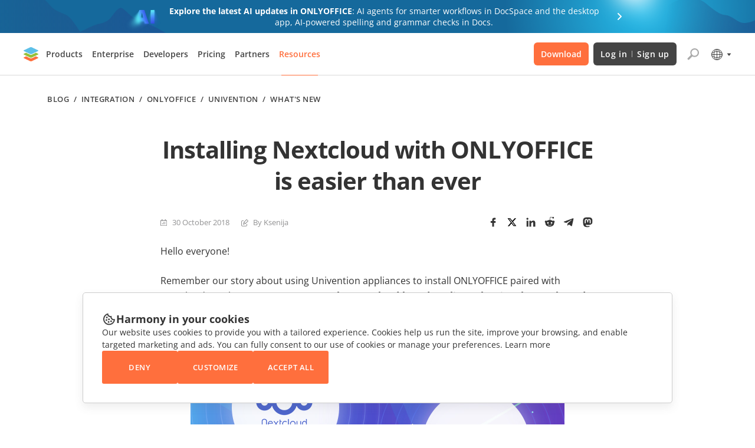

--- FILE ---
content_type: text/css; charset=UTF-8
request_url: https://www.onlyoffice.com/blog/_next/static/css/80b9091387b6817b.css
body_size: 458
content:
@font-face{font-family:Open Sans;src:url(/blog/_next/static/media/OpenSans-Regular.f8993bd6.woff) format("woff"),url(/blog/_next/static/media/OpenSans-Regular.9a9b4ad3.woff2) format("woff2");font-weight:400;font-display:swap}@font-face{font-family:Open Sans;src:url(/blog/_next/static/media/OpenSans-Italic.70d1c393.woff) format("woff"),url(/blog/_next/static/media/OpenSans-Italic.1330f40e.woff2) format("woff2");font-weight:400;font-style:italic;font-display:swap}@font-face{font-family:Open Sans;src:url(/blog/_next/static/media/OpenSans-Light.5869257b.woff) format("woff"),url(/blog/_next/static/media/OpenSans-Light.29163920.woff2) format("woff2");font-weight:300;font-display:swap}@font-face{font-family:Open Sans;src:url(/blog/_next/static/media/OpenSans-Light-Italic.6607c9ec.woff) format("woff"),url(/blog/_next/static/media/OpenSans-Light-Italic.7741fece.woff2) format("woff2");font-weight:300;font-style:italic;font-display:swap}@font-face{font-family:Open Sans;src:url(/blog/_next/static/media/OpenSans-Medium.3d7a48cb.woff) format("woff"),url(/blog/_next/static/media/OpenSans-Medium.1b300d19.woff2) format("woff2");font-weight:500;font-display:swap}@font-face{font-family:Open Sans;src:url(/blog/_next/static/media/OpenSans-Medium-Italic.a02ce2e0.woff) format("woff"),url(/blog/_next/static/media/OpenSans-Medium-Italic.fd880074.woff2) format("woff2");font-weight:500;font-style:italic;font-display:swap}@font-face{font-family:Open Sans;src:url(/blog/_next/static/media/OpenSans-SemiBold.203e7fcc.woff) format("woff"),url(/blog/_next/static/media/OpenSans-SemiBold.5f1d75df.woff2) format("woff2");font-weight:600;font-display:swap}@font-face{font-family:Open Sans;src:url(/blog/_next/static/media/OpenSans-SemiBold-Italic.92a11aea.woff) format("woff"),url(/blog/_next/static/media/OpenSans-SemiBold-Italic.f5d92fdb.woff2) format("woff2");font-weight:600;font-style:italic;font-display:swap}@font-face{font-family:Open Sans;src:url(/blog/_next/static/media/OpenSans-Bold.797fb453.woff) format("woff"),url(/blog/_next/static/media/OpenSans-Bold.7943a30e.woff2) format("woff2");font-weight:700;font-display:swap}@font-face{font-family:Open Sans;src:url(/blog/_next/static/media/OpenSans-Bold-Italic.71d7d472.woff) format("woff"),url(/blog/_next/static/media/OpenSans-Bold-Italic.7cc8580e.woff2) format("woff2");font-weight:700;font-style:italic;font-display:swap}@font-face{font-family:Open Sans;src:url(/blog/_next/static/media/OpenSans-ExtraBold.23bcab8d.woff) format("woff"),url(/blog/_next/static/media/OpenSans-ExtraBold.6178d8b2.woff2) format("woff2");font-weight:800;font-display:swap}@font-face{font-family:Open Sans;src:url(/blog/_next/static/media/OpenSans-ExtraBold-Italic.5e7dfb9a.woff) format("woff"),url(/blog/_next/static/media/OpenSans-ExtraBold-Italic.6947c203.woff2) format("woff2");font-weight:800;font-style:italic;font-display:swap}html{height:100%;font-family:Open Sans,sans-serif;font-weight:400;overflow-x:hidden}body{margin:0;padding:0;min-height:100%;position:relative}button,input,textarea{font-family:inherit}
/*# sourceMappingURL=80b9091387b6817b.css.map*/

--- FILE ---
content_type: text/css; charset=UTF-8
request_url: https://www.onlyoffice.com/blog/_next/static/css/1b84a579576be4da.css
body_size: 11046
content:
.oo-header{align-items:center;border-bottom:1px solid transparent;box-sizing:border-box;display:flex;height:72px;left:0;position:-webkit-sticky;position:sticky;top:0;width:100%;z-index:999999}.oo-header.ar{direction:rtl;unicode-bidi:embed}@media screen and (max-width:1024px){.oo-header.ar.oo-header--active .oo-header-hamburger,.oo-header.ar.oo-header--active .oo-header-icons,.oo-header.ar.oo-header--active .oo-header-logo{transform:translate3d(-429px,0,0)}}@media screen and (max-width:592px){.oo-header.ar.oo-header--active .oo-header-hamburger,.oo-header.ar.oo-header--active .oo-header-icons,.oo-header.ar.oo-header--active .oo-header-logo{transform:translate3d(calc(48px - 100vw),0,0)}}@media screen and (max-width:375px){.oo-header.ar.oo-header--active .oo-header-hamburger,.oo-header.ar.oo-header--active .oo-header-icons,.oo-header.ar.oo-header--active .oo-header-logo{transform:translate3d(calc(32px - 100vw),0,0)}}.oo-header.ar .oo-menu-link:not([class*=oo-menu-link--variant-icon]):not([class*=oo-menu-link--variant-text]){padding-left:0;padding-right:36px}.oo-header.ar .oo-menu-link--icon:not([class*=oo-menu-link--variant-icon]):before{left:auto;right:0}@media screen and (max-width:1024px){.oo-header.ar .oo-menu-item-btn:after{left:16px;right:auto;transform:translateY(-50%) rotate(180deg)}.oo-header.ar .oo-menu-item-btn{padding:14px 24px 14px 40px}.oo-header.ar .oo-menu-item-btn-heading:before{left:auto;right:14px;transform:translateY(-50%)}}.oo-header.ar .oo-header-menu-mr-16{margin-left:16px;margin-right:0}.oo-header.ar .oo-header-menu-mr-24{margin-left:24px;margin-right:0}.oo-header.ar .oo-header-menu-mr-12{margin-left:12px;margin-right:0}.oo-header.oo-header--active{overflow:hidden}@media screen and (max-width:1024px){.oo-header.oo-header--active .oo-header-hamburger,.oo-header.oo-header--active .oo-header-icons,.oo-header.oo-header--active .oo-header-logo{transform:translate3d(429px,0,0);transition:transform .2s cubic-bezier(.16,.68,.43,.99)}}@media screen and (max-width:592px){.oo-header.oo-header--active .oo-header-hamburger,.oo-header.oo-header--active .oo-header-icons,.oo-header.oo-header--active .oo-header-logo{transform:translate3d(calc(-48px + 100vw),0,0)}}@media screen and (max-width:375px){.oo-header.oo-header--active .oo-header-hamburger,.oo-header.oo-header--active .oo-header-icons,.oo-header.oo-header--active .oo-header-logo{transform:translate3d(calc(-32px + 100vw),0,0)}}@media screen and (max-width:1040px){.oo-header.oo-header--space-between.de .oo-header-menu .oo-menu-item-btn,.oo-header.oo-header--space-between.pt .oo-header-menu .oo-menu-item-btn,.oo-header.oo-header--space-between.pt-br .oo-header-menu .oo-menu-item-btn{padding:25px 6px}}@media screen and (max-width:1024px){.oo-header.oo-header--space-between.de .oo-header-menu .oo-menu-item-btn,.oo-header.oo-header--space-between.pt .oo-header-menu .oo-menu-item-btn,.oo-header.oo-header--space-between.pt-br .oo-header-menu .oo-menu-item-btn{padding:16px 40px 16px 24px}}@media screen and (max-width:430px){.oo-header.oo-header--space-between.de .oo-header-menu .oo-menu-item-btn,.oo-header.oo-header--space-between.pt .oo-header-menu .oo-menu-item-btn,.oo-header.oo-header--space-between.pt-br .oo-header-menu .oo-menu-item-btn{padding:14px 40px 14px 24px}}@media screen and (max-width:1060px){.oo-header.oo-header--space-between.es .oo-header-menu .oo-menu-item-btn,.oo-header.oo-header--space-between.fr .oo-header-menu .oo-menu-item-btn{padding:25px 5px}}@media screen and (max-width:1024px){.oo-header.oo-header--space-between.es .oo-header-menu .oo-menu-item-btn,.oo-header.oo-header--space-between.fr .oo-header-menu .oo-menu-item-btn{padding:16px 40px 16px 24px}}@media screen and (max-width:430px){.oo-header.oo-header--space-between.es .oo-header-menu .oo-menu-item-btn,.oo-header.oo-header--space-between.fr .oo-header-menu .oo-menu-item-btn{padding:14px 40px 14px 24px}}.oo-header.oo-header--space-between.el .oo-header-menu .oo-menu-item-btn{padding:25px 8px}@media screen and (max-width:1120px){.oo-header.oo-header--space-between.el .oo-header-menu .oo-menu-item-btn{padding:25px 4px}}@media screen and (max-width:1024px){.oo-header.oo-header--space-between.el .oo-header-menu .oo-menu-item-btn{padding:16px 40px 16px 24px}}@media screen and (max-width:430px){.oo-header.oo-header--space-between.el .oo-header-menu .oo-menu-item-btn{padding:14px 40px 14px 24px}}@media screen and (max-width:1070px){.oo-header.oo-header--space-between.el .oo-header-btns{margin:0 6px 0 8px}}@media screen and (max-width:1024px){.oo-header.oo-header--space-between.el .oo-header-btns{margin:auto 0 16px}}@media screen and (max-width:1070px){.oo-header.oo-header--space-between.el .oo-header-search-btn,.oo-header.oo-header--space-between.el .oo-phone-selector{margin-right:8px}.oo-header.oo-header--space-between.el .oo-menu-item--download{margin-right:6px}}.oo-header.oo-header--space-between.hy .oo-header-menu .oo-menu-item-btn{padding:25px 10px}@media screen and (max-width:1120px){.oo-header.oo-header--space-between.hy .oo-header-menu .oo-menu-item-btn{padding:25px 6px}}@media screen and (max-width:1070px){.oo-header.oo-header--space-between.hy .oo-header-btns{margin:0 6px 0 8px}}@media screen and (max-width:1024px){.oo-header.oo-header--space-between.hy .oo-header-btns{margin:auto 0 16px}}@media screen and (max-width:1050px){.oo-header.oo-header--space-between.hy .oo-header-search-btn,.oo-header.oo-header--space-between.hy .oo-phone-selector{margin-right:8px}.oo-header.oo-header--space-between.hy .oo-menu-item--download{margin-right:5px}}@media screen and (max-width:1130px){.oo-header:not(.oo-header--space-between).el .oo-header-menu .oo-menu-item-btn{padding:25px 5px}}@media screen and (max-width:1024px){.oo-header:not(.oo-header--space-between).el .oo-header-menu .oo-menu-item-btn{padding:16px 40px 16px 24px}}@media screen and (max-width:1040px){.oo-header:not(.oo-header--space-between).el .oo-header-btns{margin:0 8px 0 16px}}@media screen and (max-width:1024px){.oo-header:not(.oo-header--space-between).el .oo-header-btns{margin:auto 0 16px}}@media screen and (max-width:1060px){.oo-header:not(.oo-header--space-between).hy .oo-header-menu .oo-menu-item-btn{padding:25px 5px}}@media screen and (max-width:1024px){.oo-header:not(.oo-header--space-between).hy .oo-header-menu .oo-menu-item-btn{padding:16px 40px 16px 24px}.oo-header{height:48px}}.oo-header-container{align-items:center;box-sizing:border-box;display:flex;margin:0 auto;max-width:1248px;padding:0 24px;width:100%}@media screen and (max-width:1024px){.oo-header-container{height:48px}}@media screen and (max-width:592px){.oo-header-container{padding:0 16px}}.oo-header-hamburger{align-items:center;background-color:transparent;border:none;cursor:pointer;display:none;height:14px;justify-content:center;margin-right:16px;padding:0;width:20px}.oo-header-hamburger.oo-header-hamburger--theme-white svg rect{fill:#fff}.oo-header-hamburger.ar{margin-left:16px;margin-right:0}@media screen and (max-width:1024px){.oo-header-hamburger{display:inline-flex}}.oo-header-logo{background-image:url(/blog/_next/static/media/logo.ecc1d878.svg);background-position-y:center;background-repeat:no-repeat;background-size:contain;display:inline-flex;height:24px;margin-right:20px;min-width:128px;width:128px}.oo-header-logo.oo-header-logo--theme-white{background-image:url(/blog/_next/static/media/logo-white.1b3ae64c.svg)}.oo-header-logo.oo-header-logo--theme-white-secondary{background-image:url(/blog/_next/static/media/logo-white-secondary.2d1cc540.svg)}@media screen and (max-width:1024px){.oo-header-logo.oo-header-logo--mobile-center.ar{left:50%;right:auto;transform:translateX(-50%)}.oo-header-logo.oo-header-logo--mobile-center{left:50%;transform:translateX(-50%)}}.oo-header-logo.ar{margin-left:20px;margin-right:0}@media screen and (max-width:1300px){.oo-header-logo.ar{margin-left:4px;margin-right:0}}@media screen and (max-width:1024px){.oo-header-logo.ar{left:auto;margin-left:0;right:60px}}@media screen and (max-width:592px){.oo-header-logo.ar{right:52px}}@media screen and (max-width:1300px){.oo-header-logo{background-size:auto 24px;margin-right:4px;min-width:26px;overflow:hidden;width:26px}}@media screen and (max-width:1024px){.oo-header-logo{left:60px;margin-right:0;min-width:128px;overflow:initial;position:absolute;width:128px}}@media screen and (max-width:592px){.oo-header-logo{left:52px}}.oo-header-nav{align-items:center;display:flex;width:100%}@media screen and (max-width:1024px){.oo-header-nav.ar.oo-header-nav--active{transform:translateZ(0)}.oo-header-nav.ar{border-left:1px solid #e5e5e5;border-right:none;left:auto;right:0;transform:translate3d(100%,0,0)}.oo-header-nav.oo-header-nav--active{transform:translateZ(0);transition:transform .2s cubic-bezier(.16,.68,.43,.99)}.oo-header-nav.oo-header-nav--overflow-hidden .oo-menu-item-btn{display:none}.oo-header-nav.oo-header-nav--overflow-hidden{overflow-y:hidden}.oo-header-nav{background-color:#fff;border-right:1px solid #e5e5e5;box-sizing:border-box;display:flex;flex-direction:column;height:100%;left:0;margin:0;min-height:100px;overflow-y:auto;padding-top:8px;position:fixed;top:0;transform:translate3d(-100%,0,0);width:429px;z-index:1002}}@media screen and (max-width:592px){.oo-header-nav{width:calc(100vw - 49px)}}@media screen and (max-width:375px){.oo-header-nav{width:calc(100vw - 31px)}}.oo-header-btns{align-items:center;display:flex;margin:0 16px 0 24px}.oo-header-btns.ar{margin:0 24px 0 16px}@media screen and (max-width:1024px){.oo-header-btns,.oo-header-btns.ar{margin:auto 0 16px}.oo-header-btns{align-items:normal;display:flex;flex-direction:column;width:100%}}.oo-header-btn{align-items:center;background-color:#444;border:none;border-radius:6px;color:#fff;cursor:pointer;display:inline-flex;flex-wrap:wrap;font-size:14px;font-weight:600;letter-spacing:.04em;line-height:19px;padding:10px 12px;text-align:center;text-decoration:none}@media screen and (max-width:1024px){.oo-header-btn:after{background-image:url(/blog/_next/static/media/sign-in.6aa16c20.svg);background-repeat:no-repeat;content:"";height:24px;left:24px;position:absolute;top:50%;transform:translateY(-50%);width:24px}}.oo-header-btn span{background-color:hsla(0,0%,100%,.6);display:inline-flex;font-size:0;height:11px;margin:0 8px;width:1px}@media screen and (max-width:1024px){.oo-header-btn span{background-color:initial;font-size:inherit;height:auto;margin:0 4px;width:auto}}.oo-header-btn.oo-header-btn--theme-white{background-color:hsla(0,0%,100%,.9);color:#444;transition:background-color .2s}.oo-header-btn.oo-header-btn--theme-white span{background-color:#444}@media screen and (max-width:1024px){.oo-header-btn.oo-header-btn--theme-white span{background-color:initial}}.oo-header-btn.oo-header-btn--theme-white:hover{background-color:#fff}@media screen and (max-width:1024px){.oo-header-btn.oo-header-btn--theme-white:hover{background-color:#555}.oo-header-btn.oo-header-btn--theme-white{background-color:#444;color:#fff}}.oo-header-btn:not(.oo-header-btn--theme-white){transition:background-color .2s}@media screen and (max-width:1024px){.oo-header-btn.ar:after{left:auto;right:24px}.oo-header-btn.ar{padding:16px 56px 16px 48px}}.oo-header-btn:not(.oo-header-btn--theme-white):hover{background-color:#555}@media screen and (max-width:1024px){.oo-header-btn{font-size:16px;font-weight:700;line-height:24px;margin:0 16px;padding:12px 16px 12px 56px;position:relative}}@media screen and (max-width:430px){.oo-header-btn{font-size:16px;padding:12px 48px 12px 56px}}.oo-header-icons{align-items:center;display:flex}.oo-header-icons.oo-header-icons--full-width{width:100%}@media screen and (max-width:1024px){.oo-header-icons.ar{margin-left:0;margin-right:auto}.oo-header-icons{margin-left:auto}}.oo-header-search-btn{background-color:transparent;border:none;cursor:pointer;height:24px;margin-right:16px;padding:0;width:24px}.oo-header-search-btn.oo-header-search-btn--theme-white svg path{fill:#fff}.oo-header-search-btn.ar{margin-left:16px;margin-right:0}.oo-header-search-btn:hover svg path{fill:#ff6f3d}.oo-header-overlay{background-color:rgba(0,0,0,.3);height:100%;left:0;opacity:0;position:fixed;top:0;visibility:hidden;width:100%;z-index:1001}.oo-header-overlay.oo-header-overlay--active{opacity:1;transition:opacity .2s cubic-bezier(.16,.68,.43,.99),visibility .2s cubic-bezier(.16,.68,.43,.99);visibility:visible}.oo-header-menu-phone-mobile{background-color:#f6f6f6;box-sizing:border-box;color:#333;display:none;font-size:18px;font-weight:700;letter-spacing:.02em;line-height:24px;padding:14px 24px;text-decoration:none;width:100%}.oo-header-menu-phone-mobile:before{background-image:url(/blog/_next/static/media/phone.4ef34bf4.svg);content:"";display:inline-block;height:24px;margin-right:13px;width:24px}.oo-header-menu-phone-mobile.ar:before{margin-left:13px;margin-right:0}@media screen and (max-width:1024px){.oo-header-menu-phone-mobile{display:flex}}.oo-header-menu{align-items:center;display:flex;margin-right:auto}.oo-header-menu.ar{margin-left:auto;margin-right:0}@media screen and (max-width:1024px){.oo-header-menu{flex-direction:column;margin-right:0;width:100%}}.oo-header-menu-d-flex{display:flex}@media screen and (max-width:1024px){.oo-header-menu-mob-flex-column{flex-direction:column}.oo-header-menu-mob-height{display:flex;flex-direction:column;height:calc(100% - 60px)}}.oo-header-menu-mob-height-without-header{height:calc(100% - 60px)}.oo-header-menu-item{box-sizing:content-box;max-width:264px;min-width:264px;padding:24px;width:100%}@media screen and (max-width:1024px){.oo-header-menu-item:not(:first-child):not([class*="--bg-gray"]):not([class*=active]){padding:0 24px 24px}}.oo-header-menu-item.oo-header-menu-item--with-border{position:relative}.oo-header-menu-item.oo-header-menu-item--with-border:after{border-right:1px solid #ebebeb;content:"";height:calc(100% - 48px);max-width:1px;position:absolute;right:0;top:50%;transform:translateY(-50%)}@media screen and (max-width:1024px){.oo-header-menu-item.oo-header-menu-item--with-border:after{content:none}}.oo-header-menu-item.oo-header-menu-item--bg-gray{background-color:#f8f9f9}@media screen and (max-width:1024px){.oo-header-menu-item.oo-header-menu-item--bg-gray{margin-top:auto;padding:32px}.oo-header-menu-item{box-sizing:border-box;max-width:100%;min-width:100%}}.oo-header-menu-bottom{border-top:1px solid #e2e2e2;display:flex;padding:12px 24px}.oo-header-menu-bottom.oo-header-menu-bottom--end{justify-content:flex-end}@media screen and (max-width:1024px){.oo-header-menu-bottom.oo-header-menu-bottom--end{justify-content:normal}.oo-header-menu-bottom{flex-direction:column;margin-top:auto;padding:24px}}.oo-header-menu-bottom-with-button{border-top:1px solid #e2e2e2;display:flex;justify-content:space-between}.oo-header-menu-bottom-with-button>.oo-header-menu-bottom{border-top:none}.oo-header-menu-bottom-with-button .oo-menu-link.oo-menu-link--variant-small:before{top:50%;transform:translateY(-50%)}@media screen and (max-width:1024px){.oo-header-menu-bottom-with-button{flex-direction:column;height:100%;padding-bottom:16px}.oo-header-menu-bottom-with-button>.oo-header-menu-bottom{margin-top:0}}.oo-header-menu-app-link{background-image:url(/blog/_next/static/media/platforms.998504b3.svg);display:inline-flex;height:28px;min-width:28px;width:28px}.oo-header-menu-app-link.oo-header-menu-app-link--android{background-position:-121px}.oo-header-menu-app-link.oo-header-menu-app-link--ios{background-position:-161px}.oo-header-menu-block{display:block;text-decoration:none}.oo-header-menu-block .oo-menu-link:hover{color:#ff6f3d}.oo-header-menu-block .oo-header-menu-block-date{color:grey}.oo-header-menu-block .oo-menu-text:not(.oo-header-menu-block-date){transition:color .2s}.oo-header-menu-block .oo-menu-text:not(.oo-header-menu-block-date):hover{color:#ff6f3d}.oo-header-menu-img{background-position:50%;background-repeat:no-repeat;background-size:cover;height:90px;width:180px}.oo-header-menu-mr-24{margin-right:24px}.oo-header-menu-mr-16{margin-right:16px}.oo-header-menu-mr-12{margin-right:12px}.oo-header-menu-mb-16{margin-bottom:16px}.oo-header-menu-mb-12{margin-bottom:12px}.oo-header-menu-mb-8{margin-bottom:8px}.oo-header-menu-mb-4{margin-bottom:4px}@media screen and (max-width:1024px){.oo-header-menu-mob-mr-0{margin-right:0}.oo-header-menu-mob-mr-8{margin-right:8px}.oo-header-menu-mob-mb-24{margin-bottom:24px}.oo-header-menu-mob-mb-16{margin-bottom:16px}.oo-header-menu-mob-mb-12{margin-bottom:12px}.oo-header-menu-mob-mb-8{margin-bottom:8px}}.oo-menu-item--products{position:relative}.oo-menu-item--products .oo-menu-item-wrapper{left:-20px;transform:none}@media screen and (max-width:1084px){.oo-menu-item--products .oo-menu-item-wrapper{left:50%;transform:translateX(-50%)}}.oo-menu-item--products.ar .oo-menu-item-wrapper{left:auto;right:-20px;transform:none}@media screen and (max-width:1084px){.oo-menu-item--products.ar .oo-menu-item-wrapper{left:50%;right:auto;transform:translateX(-50%)}}.oo-menu-item--products.fr .oo-header-menu-item:first-child{max-width:316px;min-width:316px}@media screen and (max-width:1024px){.oo-menu-item--products.fr .oo-header-menu-item:first-child{max-width:100%;min-width:100%}}.oo-menu-item--products.de .oo-header-menu-item:first-child{max-width:288px;min-width:288px}@media screen and (max-width:1024px){.oo-menu-item--products.de .oo-header-menu-item:first-child{max-width:100%;min-width:100%}}.oo-menu-item--products.de .oo-header-menu-item:last-child{max-width:328px;min-width:328px}@media screen and (max-width:1050px){.oo-menu-item--products.de .oo-header-menu-item:last-child{max-width:300px;min-width:300px}}@media screen and (max-width:1024px){.oo-menu-item--products.de .oo-header-menu-item:last-child{max-width:100%;min-width:100%}}.oo-menu-item--products.es{position:static}.oo-menu-item--products.es .oo-menu-item-wrapper{left:50%;transform:translateX(-50%)}.oo-menu-item--products.es .oo-header-menu-item:first-child,.oo-menu-item--products.es .oo-header-menu-item:nth-child(2){max-width:300px;min-width:300px}@media screen and (max-width:1084px){.oo-menu-item--products.es .oo-header-menu-item:first-child,.oo-menu-item--products.es .oo-header-menu-item:nth-child(2){max-width:280px;min-width:280px}}@media screen and (max-width:1024px){.oo-menu-item--products.es .oo-header-menu-item:first-child,.oo-menu-item--products.es .oo-header-menu-item:nth-child(2){max-width:100%;min-width:100%}}.oo-menu-item--products.es .oo-header-menu-item:last-child{max-width:330px;min-width:330px}@media screen and (max-width:1084px){.oo-menu-item--products.es .oo-header-menu-item:last-child{max-width:272px;min-width:272px}}@media screen and (max-width:1024px){.oo-menu-item--products.es .oo-header-menu-item:last-child{max-width:100%;min-width:100%}}@media screen and (max-width:1084px){.oo-menu-item--products.es .oo-book-demo-btn{max-width:120px}}@media screen and (max-width:1024px){.oo-menu-item--products.es .oo-book-demo-btn{max-width:100%}}.oo-menu-item--products.pt .oo-header-menu-item:first-child,.oo-menu-item--products.pt .oo-header-menu-item:nth-child(2),.oo-menu-item--products.pt-br .oo-header-menu-item:first-child,.oo-menu-item--products.pt-br .oo-header-menu-item:nth-child(2){max-width:290px;min-width:290px}@media screen and (max-width:1110px){.oo-menu-item--products.pt .oo-header-menu-item:first-child,.oo-menu-item--products.pt .oo-header-menu-item:nth-child(2),.oo-menu-item--products.pt-br .oo-header-menu-item:first-child,.oo-menu-item--products.pt-br .oo-header-menu-item:nth-child(2){max-width:284px;min-width:284px}}@media screen and (max-width:1024px){.oo-menu-item--products.pt .oo-header-menu-item:first-child,.oo-menu-item--products.pt .oo-header-menu-item:nth-child(2),.oo-menu-item--products.pt-br .oo-header-menu-item:first-child,.oo-menu-item--products.pt-br .oo-header-menu-item:nth-child(2){max-width:100%;min-width:100%}}.oo-menu-item--products.pt .oo-header-menu-item:last-child,.oo-menu-item--products.pt-br .oo-header-menu-item:last-child{max-width:340px;min-width:340px}@media screen and (max-width:1110px){.oo-menu-item--products.pt .oo-header-menu-item:last-child,.oo-menu-item--products.pt-br .oo-header-menu-item:last-child{max-width:306px;min-width:306px}}@media screen and (max-width:1024px){.oo-menu-item--products.pt .oo-header-menu-item:last-child,.oo-menu-item--products.pt-br .oo-header-menu-item:last-child{max-width:100%;min-width:100%}}@media screen and (max-width:1110px){.oo-menu-item--products.pt .oo-book-demo-btn,.oo-menu-item--products.pt-br .oo-book-demo-btn{max-width:130px}}@media screen and (max-width:1024px){.oo-menu-item--products.pt .oo-book-demo-btn,.oo-menu-item--products.pt-br .oo-book-demo-btn{max-width:100%}}.oo-menu-item--products.ja{position:static}.oo-menu-item--products.ja .oo-menu-item-wrapper{left:50%;transform:translateX(-50%)}.oo-menu-item--products.ja .oo-header-menu-item:first-child,.oo-menu-item--products.ja .oo-header-menu-item:nth-child(2){max-width:310px;min-width:310px}@media screen and (max-width:1110px){.oo-menu-item--products.ja .oo-header-menu-item:first-child,.oo-menu-item--products.ja .oo-header-menu-item:nth-child(2){max-width:284px;min-width:284px}}@media screen and (max-width:1024px){.oo-menu-item--products.ja .oo-header-menu-item:first-child,.oo-menu-item--products.ja .oo-header-menu-item:nth-child(2){max-width:100%;min-width:100%}}.oo-menu-item--products.ja .oo-header-menu-item:last-child{max-width:340px;min-width:340px}@media screen and (max-width:1110px){.oo-menu-item--products.ja .oo-header-menu-item:last-child{max-width:300px;min-width:300px}}@media screen and (max-width:1024px){.oo-menu-item--products.ja .oo-header-menu-item:last-child{max-width:100%;min-width:100%}}@media screen and (max-width:1110px){.oo-menu-item--products.ja .oo-header-menu-bottom-with-button .oo-menu-link{font-size:12px}}@media screen and (max-width:1024px){.oo-menu-item--products.ja .oo-header-menu-bottom-with-button .oo-menu-link{font-size:13px}}@media screen and (max-width:1110px){.oo-menu-item--products.ja .oo-header-menu-bottom-with-button .oo-header-menu-mr-16{margin-right:8px}}@media screen and (max-width:1024px){.oo-menu-item--products.ja .oo-header-menu-bottom-with-button .oo-header-menu-mr-16{margin-right:0}}.oo-menu-item--products.ru{position:static}.oo-menu-item--products.ru .oo-menu-item-wrapper{left:50%;transform:translateX(-50%)}.oo-menu-item--products.ru .oo-header-menu-item:first-child,.oo-menu-item--products.ru .oo-header-menu-item:nth-child(2){max-width:320px;min-width:320px}@media screen and (max-width:1150px){.oo-menu-item--products.ru .oo-header-menu-item:first-child,.oo-menu-item--products.ru .oo-header-menu-item:nth-child(2){max-width:284px;min-width:284px}}@media screen and (max-width:1024px){.oo-menu-item--products.ru .oo-header-menu-item:first-child,.oo-menu-item--products.ru .oo-header-menu-item:nth-child(2){max-width:100%;min-width:100%}}.oo-menu-item--products.ru .oo-header-menu-item:last-child{max-width:350px;min-width:350px}@media screen and (max-width:1150px){.oo-menu-item--products.ru .oo-header-menu-item:last-child{max-width:300px;min-width:300px}}@media screen and (max-width:1024px){.oo-menu-item--products.ru .oo-header-menu-item:last-child{max-width:100%;min-width:100%}}@media screen and (max-width:1150px){.oo-menu-item--products.ru .oo-book-demo-btn{max-width:124px}}@media screen and (max-width:1024px){.oo-menu-item--products.ru .oo-book-demo-btn{max-width:100%}}@media screen and (max-width:1150px){.oo-menu-item--products.ru .oo-header-menu-bottom-with-button .oo-menu-link{font-size:12px}}@media screen and (max-width:1024px){.oo-menu-item--products.ru .oo-header-menu-bottom-with-button .oo-menu-link{font-size:13px}}@media screen and (max-width:1150px){.oo-menu-item--products.ru .oo-header-menu-bottom-with-button .oo-header-menu-mr-16{margin-right:15px}}@media screen and (max-width:1024px){.oo-menu-item--products.ru .oo-header-menu-bottom-with-button .oo-header-menu-mr-16{margin-right:0}}.oo-menu-item--products.hy .oo-header-menu-item:last-child{max-width:300px;min-width:300px}@media screen and (max-width:1024px){.oo-menu-item--products.hy .oo-header-menu-item:last-child{max-width:100%;min-width:100%}.oo-menu-item--products.oo-menu-item--hide .oo-menu-item-btn-heading{display:none}}.oo-menu-item--products .oo-header-menu-item:first-child,.oo-menu-item--products .oo-header-menu-item:nth-child(2){max-width:280px;min-width:280px}@media screen and (max-width:1024px){.oo-menu-item--products .oo-header-menu-item:first-child,.oo-menu-item--products .oo-header-menu-item:nth-child(2){max-width:100%;min-width:100%}}.oo-menu-item--products .oo-header-menu-item:last-child{max-width:272px;min-width:272px}@media screen and (max-width:1024px){.oo-menu-item--products .oo-header-menu-item:last-child{max-width:100%;min-width:100%}.oo-menu-item--products .oo-header-menu-item--bg-gray{background-color:transparent;padding:32px 24px}}@media screen and (max-width:1084px){.oo-menu-item--products{position:static}}.oo-menu-item-box-heading{background-color:#fff;border:none;border-bottom:1px solid #f2f2f2;box-sizing:border-box;color:#ff6f3d;cursor:pointer;display:none;font-family:inherit;font-size:20px;font-weight:700;height:60px;line-height:27px;margin:0;min-height:60px;padding:4px 32px;position:-webkit-sticky;position:sticky;text-align:center;text-transform:uppercase;top:0;width:100%;z-index:10}.oo-menu-item-box-heading:before{background-image:url(/blog/_next/static/media/arrow-red.ad4d8424.svg);background-position:50% 50%;background-repeat:no-repeat;background-size:auto 100%;content:"";display:block;height:10px;left:14px;position:absolute;top:50%;transform:translateY(-50%) rotate(180deg);transition:.1s linear;width:10px}@media screen and (max-width:1024px){.oo-menu-item-box-heading.oo-menu-item-box-heading--show{display:block}.oo-menu-item-box-heading.ar:before{left:auto;right:14px;transform:translateY(-50%)}}@media screen and (max-width:430px){.oo-menu-item-box-heading{font-size:18px;line-height:24px}}.oo-header-menu-item-box-buttons{display:none}@media screen and (max-width:1024px){.oo-header-menu-item-box-buttons.oo-header-menu-item-box-buttons--hide{display:none}.oo-header-menu-item-box-buttons{display:block}}.oo-header-menu-item-box-button{background-color:transparent;border:none;color:#444;cursor:pointer;font-family:inherit;font-size:18px;font-weight:700;letter-spacing:.04em;line-height:24px;padding:16px 40px 16px 24px;position:relative;text-align:initial;text-transform:uppercase;width:100%}.oo-header-menu-item-box-button:after{background-image:url(/blog/_next/static/media/arrow-gray.4310c37d.svg);background-position:50%;background-repeat:no-repeat;content:"";display:inline-flex;height:24px;min-width:24px;position:absolute;right:16px;top:50%;transform:translateY(-50%);width:24px}@media screen and (max-width:1024px){.oo-header-menu-item-box-button.oo-header-menu-item-box-button--mobile-active{background-color:#f9f9f9}}.oo-header-menu-item-box-button.ar{padding:16px 24px 16px 40px}.oo-header-menu-item-box-button.ar:after{left:16px;right:auto;transform:translateY(-50%) rotate(180deg)}@media screen and (max-width:1024px){.oo-header-menu-item-box-button:hover{background-color:#f9f9f9}.oo-header-menu-item-box-button{transition:background-color .2s}}@media screen and (max-width:430px){.oo-header-menu-item-box-button{font-size:16px}}@media screen and (max-width:1024px){.oo-header-menu-item-box-item{display:none}.oo-header-menu-item-box-item.active{display:block}.oo-menu-item-box-label{display:none}}.oo-menu-item-icons{display:grid;grid-gap:8px;gap:8px;grid-template-columns:repeat(auto-fill,24px)}.oo-header-menu-color-highlight{background-color:#fff;border-radius:6px;box-shadow:0 7px 15px 0 rgba(85,85,85,.1);margin:0 0 16px;padding:16px}.oo-header-menu-color-highlight>a{color:#ff6f3d}.oo-book-demo-btn{background-color:#444;box-sizing:border-box;color:#fff;font-size:13px;font-weight:600;line-height:16px;padding:16px;text-align:center;text-decoration:none;transition:background-color .2s}.oo-book-demo-btn:hover{background-color:#555}@media screen and (max-width:1024px){.oo-book-demo-btn{border-radius:6px;font-size:16px;font-weight:700;line-height:24px;margin:0 16px;padding:12px 16px;text-align:initial}.oo-book-demo-btn:after{display:none}}@keyframes menuLineLeft{0%{left:50%;width:0}to{left:0;width:50%}}@keyframes menuLineRight{0%{width:0}to{width:50%}}@media screen and (max-width:1024px){.oo-menu-item{width:100%}}.oo-menu-item-btn{background-color:transparent;border:none;color:#444;cursor:pointer;font-family:inherit;font-size:14px;font-weight:600;line-height:22px;padding:25px 12px;position:relative;transition:color .2s;width:100%}@media screen and (max-width:1024px){.oo-menu-item-btn:after{background-image:url(/blog/_next/static/media/arrow-gray.4310c37d.svg);background-position:50% 50%;background-repeat:no-repeat;content:"";display:block;height:24px;position:absolute;right:16px;top:50%;transform:translateY(-50%);width:24px}}.oo-menu-item-btn.oo-menu-item-btn--theme-white,.oo-menu-item-btn.oo-menu-item-btn--theme-white-secondary{color:#fff}@media screen and (max-width:1024px){.oo-menu-item-btn.oo-menu-item-btn--theme-white,.oo-menu-item-btn.oo-menu-item-btn--theme-white-secondary{color:#444}}.oo-menu-item-btn.oo-menu-item-btn--open:not(.oo-menu-item-btn--theme-white-secondary){color:#ff6f3d}.oo-menu-item-btn.oo-menu-item-btn--open+.oo-menu-item-wrapper:before{animation:menuLineLeft .3s ease-in-out forwards}.oo-menu-item-btn.oo-menu-item-btn--open+.oo-menu-item-wrapper:after{animation:menuLineRight .3s ease-in-out forwards}.oo-menu-item-btn.oo-menu-item-btn--active:not(.oo-menu-item-btn--theme-white-secondary){color:#ff6f3d}.oo-menu-item-btn.oo-menu-item-btn--active:before{border-bottom:1px solid #ff6f3d;bottom:0;content:"";left:50%;position:absolute;transform:translateX(-50%);width:calc(100% - 24px)}@media screen and (max-width:1024px){.oo-menu-item-btn.oo-menu-item-btn--active:before{content:none}}.oo-menu-item-btn.oo-menu-item-btn--active.oo-menu-item-btn--theme-white-secondary:before{border-bottom:1px solid #fff}@media screen and (max-width:1024px){.oo-menu-item-btn.oo-menu-item-btn--active{background-color:#f9f9f9;color:#444}.oo-menu-item-btn:hover{background-color:#f9f9f9}}@media screen and (max-width:1300px){.oo-menu-item-btn{padding:25px 8px}}@media screen and (max-width:1024px){.oo-menu-item-btn{font-size:20px;font-weight:700;line-height:24px;padding:16px 40px 16px 24px;position:relative;text-align:initial;transition:color .2s,background-color .2s;width:100%}}@media screen and (max-width:430px){.oo-menu-item-btn{font-size:18px;line-height:24px;padding:14px 40px 14px 24px}}.oo-menu-item-wrapper{background-color:#fff;border-radius:0 0 9px 9px;box-shadow:0 20px 50px rgba(85,85,85,.15);display:flex;left:50%;overflow:hidden;position:absolute;top:99%;transform:translateX(-50%);z-index:10}.oo-menu-item-wrapper:before{border-top:1px solid #ff6f3d;content:"";display:block;left:50%;position:absolute;top:0;transition:width .2s ease-in-out;width:0;z-index:1}@media screen and (max-width:1024px){.oo-menu-item-wrapper:before{content:none}}.oo-menu-item-wrapper:after{border-top:1px solid #ff6f3d;content:"";display:block;left:50%;position:absolute;top:0;transition:width .2s ease-in-out;width:0;z-index:1}@media screen and (max-width:1024px){.oo-menu-item-wrapper:after{content:none}.oo-menu-item-wrapper{border-radius:initial;box-shadow:none;display:block;height:100%;left:0;overflow-y:auto;position:absolute;top:0;transform:none;width:100%}}.oo-menu-item-btn-heading{align-items:center;background-color:#fff;border:none;border-bottom:1px solid #f2f2f2;box-sizing:border-box;color:#ff6f3d;cursor:pointer;display:none;flex-wrap:wrap;font-family:inherit;font-size:20px;font-weight:700;height:60px;justify-content:center;line-height:27px;margin:0;min-height:60px;padding:4px 32px;position:-webkit-sticky;position:sticky;text-align:center;top:0;width:100%;z-index:10}.oo-menu-item-btn-heading:before{background-image:url(/blog/_next/static/media/arrow-red.ad4d8424.svg);background-position:50% 50%;background-repeat:no-repeat;background-size:auto 100%;content:"";display:block;height:10px;left:14px;position:absolute;top:50%;transform:translateY(-50%) rotate(180deg);transition:.1s linear;width:10px}@media screen and (max-width:1024px){.oo-menu-item-btn-heading{display:flex}}@media screen and (max-width:430px){.oo-menu-item-btn-heading{font-size:18px;line-height:24px}}.oo-menu-link{align-items:center;color:#444;display:flex;font-size:16px;font-weight:700;line-height:24px;padding-left:36px;text-decoration:none;transition:color .2s}@media screen and (max-width:1024px){.oo-menu-link:not([class*="--variant-"]){padding:4px 0 4px 36px}}.oo-menu-link.oo-menu-link--active,.oo-menu-link[href]:hover{color:#ff6f3d}.oo-menu-link.oo-menu-link--icon{line-height:24px;position:relative}.oo-menu-link.oo-menu-link--icon:before{background-image:url(/blog/_next/static/media/menu-icons.30a2e7d7.svg);background-repeat:no-repeat;content:"";display:block;height:24px;left:0;min-width:24px;position:absolute;top:50%;transform:translateY(-50%);width:24px}.oo-menu-link.oo-menu-link--icon-document-editor:before{background-position-y:-1768px}.oo-menu-link.oo-menu-link--icon-spreadsheet-editor:before{background-position-y:-1040px}.oo-menu-link.oo-menu-link--icon-presentation-editor:before{background-position-y:-1794px}.oo-menu-link.oo-menu-link--icon-pdf-editor:before{background-position-y:-1872px}.oo-menu-link.oo-menu-link--icon-form-creator:before{background-position-y:-1820px}.oo-menu-link.oo-menu-link--icon-collaboration-features:before{background-position-y:-1924px}.oo-menu-link.oo-menu-link--icon-collaboration-rooms:before{background-position-y:-1950px}.oo-menu-link.oo-menu-link--icon-meeting-rooms:before{background-position-y:-1976px}.oo-menu-link.oo-menu-link--icon-public-rooms:before{background-position-y:-2028px}.oo-menu-link.oo-menu-link--icon-custom-rooms:before{background-position-y:-2002px}.oo-menu-link.oo-menu-link--icon-form-filling-rooms:before{background-position-y:-2782px}.oo-menu-link.oo-menu-link--icon-e-book-creator:before{background-position-y:-1898px}.oo-menu-link.oo-menu-link--icon-digram-viewer:before{background-position-y:-3172px}.oo-menu-link.oo-menu-link--icon-markdown-editor:before{background-position-y:-1846px}.oo-menu-link.oo-menu-link--icon-box:before{background-position-y:-2236px}.oo-menu-link.oo-menu-link--icon-confluence:before{background-position-y:-2184px}.oo-menu-link.oo-menu-link--icon-dropbox:before{background-position-y:-2262px}.oo-menu-link.oo-menu-link--icon-moodle:before{background-position-y:-2288px}.oo-menu-link.oo-menu-link--icon-nextcloud:before{background-position-y:-2314px}.oo-menu-link.oo-menu-link--icon-odoo:before{background-position-y:-2340px}.oo-menu-link.oo-menu-link--icon-owncloud:before{background-position-y:-2210px}.oo-menu-link.oo-menu-link--icon-telegram:before{background-position-y:-3120px}.oo-menu-link.oo-menu-link--icon-zapier:before{background-position-y:-2756px}.oo-menu-link.oo-menu-link--icon-zoom:before{background-position-y:-2366px}.oo-menu-link.oo-menu-link--icon-wordpress:before{background-position-y:-2392px}.oo-menu-link.oo-menu-link--icon-drupal:before{background-position-y:-2626px}.oo-menu-link.oo-menu-link--icon-pipedrive:before{background-position-y:-3042px}.oo-menu-link.oo-menu-link--icon-alfresco:before{background-position-y:-3068px}.oo-menu-link.oo-menu-link--icon-seafile:before{background-position-y:-3094px}.oo-menu-link.oo-menu-link--icon-see-more:before{background-image:url(/blog/_next/static/media/see-more.30bbfece.svg)}.oo-menu-link.oo-menu-link--icon-desktop:before{background-position-y:-2834px}.oo-menu-link.oo-menu-link--icon-mobile:before{background-position-y:-2860px}.oo-menu-link.oo-menu-link--icon-conversion-doc:before{background-position-y:-1222px}.oo-menu-link.oo-menu-link--icon-templates:before{background-position-y:-2912px}.oo-menu-link.oo-menu-link--icon-documents:before{background-position-y:-2054px}.oo-menu-link.oo-menu-link--icon-crm:before{background-position-y:-2080px}.oo-menu-link.oo-menu-link--icon-projects:before{background-position-y:-2132px}.oo-menu-link.oo-menu-link--icon-mails:before{background-position-y:-2158px}.oo-menu-link.oo-menu-link--icon-calendar:before{background-position-y:-2106px}.oo-menu-link.oo-menu-link--icon-ai-assistant:before{background-position-y:-1716px}.oo-menu-link.oo-menu-link--icon-for-desktop:before{background-position-y:-1612px}.oo-menu-link.oo-menu-link--icon-security:before{background-position-y:-624px}.oo-menu-link.oo-menu-link--icon-sustainability:before{background-position-y:-2938px}.oo-menu-link.oo-menu-link--icon-marketplace:before{background-position-y:-1664px}.oo-menu-link.oo-menu-link--icon-contact-sales:before{background-position-y:-1404px}.oo-menu-link.oo-menu-link--icon-request-demo:before{background-position-y:-1430px}.oo-menu-link.oo-menu-link--icon-docs-enterprise:before{background-position-y:-780px}.oo-menu-link.oo-menu-link--icon-pricing:before{background-position-y:-1300px}.oo-menu-link.oo-menu-link--icon-get-in-now:before{background-position-y:-1014px}.oo-menu-link.oo-menu-link--icon-docs-developer:before{background-position-y:-806px}.oo-menu-link.oo-menu-link--icon-api-documentation:before{background-position-y:-884px}.oo-menu-link.oo-menu-link--icon-launch-demo:before{background-position-y:-2652px}.oo-menu-link.oo-menu-link--icon-connectors:before{background-position-y:-1196px}.oo-menu-link.oo-menu-link--icon-docs-home-server:before{background-position-y:-1638px}.oo-menu-link.oo-menu-link--icon-docspace-family-pack:before{background-position-y:-1170px}.oo-menu-link.oo-menu-link--icon-resellers:before{background-position-y:-208px}.oo-menu-link.oo-menu-link--icon-affiliates:before{background-position-y:-182px}.oo-menu-link.oo-menu-link--icon-hosting-providers:before{background-image:url(/blog/_next/static/media/menu-hosting-providers.764fda23.svg)}.oo-menu-link.oo-menu-link--icon-technology-partners:before{background-position-y:-1144px}.oo-menu-link.oo-menu-link--icon-find-partners:before{background-position-y:-674px}.oo-menu-link.oo-menu-link--icon-submit-request:before{background-position-y:-260px}.oo-menu-link.oo-menu-link--icon-company:before{background-position-y:-286px}.oo-menu-link.oo-menu-link--icon-customers:before{background-position-y:-364px}.oo-menu-link.oo-menu-link--icon-success-stories:before{background-position-y:-1482px}.oo-menu-link.oo-menu-link--icon-awards:before{background-position-y:-390px}.oo-menu-link.oo-menu-link--icon-certificates:before{background-position-y:-1690px}.oo-menu-link.oo-menu-link--icon-events:before{background-position-y:-468px}.oo-menu-link.oo-menu-link--icon-press-downloads:before{background-position-y:-416px}.oo-menu-link.oo-menu-link--icon-gift-shop:before{background-position-y:-520px}.oo-menu-link.oo-menu-link--icon-contacts:before{background-position-y:-546px}.oo-menu-link.oo-menu-link--icon-for-contributers:before{background-position-y:-1508px}.oo-menu-link.oo-menu-link--icon-for-translators:before{background-position-y:-1534px}.oo-menu-link.oo-menu-link--icon-for-influencers:before{background-position-y:-1560px}.oo-menu-link.oo-menu-link--icon-vacancies:before{background-position-y:-650px}.oo-menu-link.oo-menu-link--icon-forum:before{background-position-y:-858px}.oo-menu-link.oo-menu-link--icon-help-center:before{background-position-y:-598px}.oo-menu-link.oo-menu-link--icon-academy:before{background-position-y:-3146px}.oo-menu-link.oo-menu-link--icon-training-courses:before{background-position-y:-494px}.oo-menu-link.oo-menu-link--icon-webinars:before{background-position-y:-572px}.oo-menu-link.oo-menu-link--icon-white-papers:before{background-position-y:-442px}.oo-menu-link.oo-menu-link--icon-pricing-docspace-developer:before,.oo-menu-link.oo-menu-link--icon-why-docspace-developer:before{background-position-y:-3016px}.oo-menu-link.oo-menu-link--icon-virtual-data-rooms:before{background-position-y:-2990px}.oo-menu-link.oo-menu-link--icon-workspace:before{background-position-y:-26px}.oo-menu-link.oo-menu-link--icon-docspace:before{background-position-y:-1170px}.oo-menu-link.oo-menu-link--icon-enterprise-servers:before{background-position-y:-1378px}.oo-menu-link.oo-menu-link--icon-developer-servers:before{background-position-y:-2678px}.oo-menu-link.oo-menu-link--icon-desktop-mobile-apps:before{background-position-y:-156px}.oo-menu-link.oo-menu-link--variant-text{padding-left:0}.oo-menu-link.oo-menu-link--variant-icon{height:24px;min-width:24px;padding-left:0;width:24px}.oo-menu-link.oo-menu-link--variant-small{font-size:13px;font-weight:600}.oo-menu-link.oo-menu-link--variant-small:before{top:0;transform:none}@media screen and (max-width:1024px){.oo-menu-link{position:relative}}.oo-menu-label{color:#666;font-size:10px;font-weight:600;letter-spacing:.3em;line-height:14px;text-decoration:none;text-transform:uppercase}.oo-menu-label[href]{align-items:center;display:flex;position:relative;transition:color .2s}.oo-menu-label[href] span{margin-right:4px}.oo-menu-label[href] svg path{transition:fill .2s}.oo-menu-label[href]:hover{color:#ff6f3d}.oo-menu-label[href]:hover svg path{fill:#ff6f3d}.oo-menu-label.oo-menu-label--active{color:#ff6f3d}.oo-menu-label.oo-menu-label--active svg path{fill:#ff6f3d}@media screen and (max-width:1024px){.oo-menu-label{font-size:11px;font-weight:600;letter-spacing:.3em;line-height:15px}}.oo-menu-text{color:#666;font-size:13px;line-height:19px}@media screen and (max-width:1024px){.oo-menu-text{font-size:14px;line-height:21px}}.oo-menu-item--enterprise{position:relative}.oo-menu-item--enterprise.ar .oo-menu-item-wrapper{left:auto;right:-78px}@media screen and (max-width:1024px){.oo-menu-item--enterprise.ar .oo-menu-item-wrapper{right:0}}.oo-menu-item--enterprise .oo-menu-item-wrapper{left:-78px;transform:none}@media screen and (max-width:1024px){.oo-menu-item--enterprise .oo-menu-item-wrapper{left:0}}.oo-menu-item--enterprise .oo-header-menu-item{max-width:332px;min-width:264px;width:max-content}@media screen and (max-width:1024px){.oo-menu-item--enterprise .oo-header-menu-item{max-width:100%;min-width:100%;width:100%}.oo-menu-item--enterprise{position:static}}@media screen and (max-width:1300px){.oo-menu-item--developers.ar .oo-menu-item-wrapper{left:auto;right:-56px}}@media screen and (max-width:1024px){.oo-menu-item--developers.ar .oo-menu-item-wrapper{right:0}}@media screen and (max-width:1300px){.oo-menu-item--developers .oo-menu-item-wrapper{left:-56px;transform:none}}@media screen and (max-width:1024px){.oo-menu-item--developers .oo-menu-item-wrapper{left:0}}.oo-menu-item--developers .oo-header-menu-item{max-width:312px;min-width:264px;width:max-content}@media screen and (max-width:1024px){.oo-menu-item--developers .oo-header-menu-item{max-width:100%;min-width:100%;width:100%}}@media screen and (max-width:1300px){.oo-menu-item--developers{position:relative}}@media screen and (max-width:1024px){.oo-menu-item--developers{position:static}}.oo-menu-item--pricing.zh .oo-header-menu-item:last-child,.oo-menu-item--pricing.zh-hans .oo-header-menu-item:last-child{max-width:272px;min-width:264px;width:max-content}@media screen and (max-width:1024px){.oo-menu-item--pricing.zh .oo-header-menu-item:last-child,.oo-menu-item--pricing.zh-hans .oo-header-menu-item:last-child{max-width:100%;min-width:100%;width:100%}}.oo-menu-item--pricing.ru .oo-header-menu-item:first-child{max-width:272px;min-width:264px;width:max-content}@media screen and (max-width:1024px){.oo-menu-item--pricing.ru .oo-header-menu-item:first-child{max-width:100%;min-width:100%;width:100%}}.oo-menu-item--pricing .oo-header-menu-d-flex{flex:1 1 auto}.oo-menu-item--pricing .oo-header-menu-img--pricing{background-image:url(/blog/_next/static/media/menu-reseller.c9ae107b.svg)}.oo-menu-item--pricing .oo-header-menu-img--pricing.fr{background-image:url(/blog/_next/static/media/menu-reseller-fr.780b27ea.svg)}.oo-menu-item--partners .oo-header-menu-item:first-child{max-width:302px;min-width:264px;width:max-content}@media screen and (max-width:1024px){.oo-menu-item--partners .oo-header-menu-item:first-child{max-width:100%;min-width:100%;width:100%}}.oo-menu-item--partners .oo-header-menu-img--events{background-image:url(/blog/_next/static/media/events.a8b9ff90.svg)}.oo-menu-item--resources .oo-header-menu-item:first-child{max-width:272px;min-width:264px;width:max-content}@media screen and (max-width:1024px){.oo-menu-item--resources .oo-header-menu-item:first-child{max-width:100%;min-width:100%;width:100%}}.oo-menu-item--resources .oo-header-menu-img--blog-1{background-image:url(/blog/_next/static/media/menu-blog-1.ccee92d0.png)}.oo-menu-item--resources .oo-header-menu-img--blog-1.zh,.oo-menu-item--resources .oo-header-menu-img--blog-1.zh-hans{background-image:url(/blog/_next/static/media/menu-blog-1-zh.bf4c3e66.png)}.oo-menu-item--resources .oo-header-menu-img--blog-2{background-image:url(/blog/_next/static/media/menu-blog-2.522deb8b.png)}.oo-menu-item--resources .oo-header-menu-img--blog-2.zh,.oo-menu-item--resources .oo-header-menu-img--blog-2.zh-hans{background-image:url(/blog/_next/static/media/menu-blog-2-zh.ed662cc0.png)}.oo-menu-item--download{margin-right:8px;position:relative}.oo-menu-item--download.ar{margin-left:8px;margin-right:0}.oo-menu-item--download.ar .oo-menu-item-wrapper{left:auto;right:0}@media screen and (max-width:1024px){.oo-menu-item--download.ar .oo-menu-item-btn:before{left:auto;right:24px}.oo-menu-item--download.ar .oo-menu-item-btn:after{content:"";left:24px;right:auto;top:16px;transform:rotate(180deg)}.oo-menu-item--download.ar .oo-menu-item-btn{padding:16px 56px 16px 48px}.oo-menu-item--download.ar{margin-left:0}}.oo-menu-item--download.es .oo-header-menu-item,.oo-menu-item--download.fr .oo-header-menu-item,.oo-menu-item--download.pt .oo-header-menu-item,.oo-menu-item--download.pt-br .oo-header-menu-item,.oo-menu-item--download.ru .oo-header-menu-item{max-width:372px;min-width:304px;width:max-content}@media screen and (max-width:1024px){.oo-menu-item--download.es .oo-header-menu-item,.oo-menu-item--download.fr .oo-header-menu-item,.oo-menu-item--download.pt .oo-header-menu-item,.oo-menu-item--download.pt-br .oo-header-menu-item,.oo-menu-item--download.ru .oo-header-menu-item{max-width:100%;min-width:100%;width:100%}}.oo-menu-item--download.oo-menu-item--download-theme-white-tertiary .oo-menu-item-btn{background-color:#444}.oo-menu-item--download.oo-menu-item--download-theme-white-tertiary .oo-menu-item-btn:hover{background-color:#555}@media screen and (max-width:1024px){.oo-menu-item--download.oo-menu-item--download-theme-white-tertiary .oo-menu-item-btn:hover{background-color:#ff865c}.oo-menu-item--download.oo-menu-item--download-theme-white-tertiary .oo-menu-item-btn{background-color:#ff6f3d}}@media screen and (max-width:1328px){.oo-menu-item--download.oo-menu-item--position-1.el .oo-menu-item-wrapper,.oo-menu-item--download.oo-menu-item--position-1.en .oo-menu-item-wrapper,.oo-menu-item--download.oo-menu-item--position-1.hi .oo-menu-item-wrapper,.oo-menu-item--download.oo-menu-item--position-1.hy .oo-menu-item-wrapper{left:auto;right:0;top:100%}}@media screen and (max-width:1024px){.oo-menu-item--download.oo-menu-item--position-1.el .oo-menu-item-wrapper,.oo-menu-item--download.oo-menu-item--position-1.en .oo-menu-item-wrapper,.oo-menu-item--download.oo-menu-item--position-1.hi .oo-menu-item-wrapper,.oo-menu-item--download.oo-menu-item--position-1.hy .oo-menu-item-wrapper{left:0;right:auto;top:0}}@media screen and (max-width:1328px){.oo-menu-item--download.oo-menu-item--position-1.el,.oo-menu-item--download.oo-menu-item--position-1.en,.oo-menu-item--download.oo-menu-item--position-1.hi,.oo-menu-item--download.oo-menu-item--position-1.hy{position:static}}@media screen and (max-width:1260px){.oo-menu-item--download.oo-menu-item--position-1.fr .oo-menu-item-wrapper{left:auto;right:0;top:100%}}@media screen and (max-width:1024px){.oo-menu-item--download.oo-menu-item--position-1.fr .oo-menu-item-wrapper{left:0;right:auto;top:0}}@media screen and (max-width:1260px){.oo-menu-item--download.oo-menu-item--position-1.fr{position:static}}@media screen and (max-width:1280px){.oo-menu-item--download.oo-menu-item--position-1.pt .oo-menu-item-wrapper,.oo-menu-item--download.oo-menu-item--position-1.pt-br .oo-menu-item-wrapper{left:auto;right:0;top:100%}}@media screen and (max-width:1024px){.oo-menu-item--download.oo-menu-item--position-1.pt .oo-menu-item-wrapper,.oo-menu-item--download.oo-menu-item--position-1.pt-br .oo-menu-item-wrapper{left:0;right:auto;top:0}}@media screen and (max-width:1280px){.oo-menu-item--download.oo-menu-item--position-1.pt,.oo-menu-item--download.oo-menu-item--position-1.pt-br{position:static}}@media screen and (max-width:1408px){.oo-menu-item--download.oo-menu-item--position-1.ru .oo-menu-item-wrapper{left:auto;right:0;top:100%}}@media screen and (max-width:1024px){.oo-menu-item--download.oo-menu-item--position-1.ru .oo-menu-item-wrapper{left:0;right:auto;top:0}}@media screen and (max-width:1408px){.oo-menu-item--download.oo-menu-item--position-1.ru{position:static}}@media screen and (max-width:1480px){.oo-menu-item--download.oo-menu-item--position-1.zh .oo-menu-item-wrapper,.oo-menu-item--download.oo-menu-item--position-1.zh-hans .oo-menu-item-wrapper{left:auto;right:0;top:100%}}@media screen and (max-width:1024px){.oo-menu-item--download.oo-menu-item--position-1.zh .oo-menu-item-wrapper,.oo-menu-item--download.oo-menu-item--position-1.zh-hans .oo-menu-item-wrapper{left:0;right:auto;top:0}}@media screen and (max-width:1480px){.oo-menu-item--download.oo-menu-item--position-1.zh,.oo-menu-item--download.oo-menu-item--position-1.zh-hans{position:static}}@media screen and (max-width:1328px){.oo-menu-item--download.oo-menu-item--position-1.ar .oo-menu-item-wrapper{left:0;right:auto;top:100%}}@media screen and (max-width:1024px){.oo-menu-item--download.oo-menu-item--position-1.ar .oo-menu-item-wrapper{top:0}}@media screen and (max-width:1328px){.oo-menu-item--download.oo-menu-item--position-1.ar{position:static}}@media screen and (max-width:1322px){.oo-menu-item--download.oo-menu-item--position-2.zh .oo-menu-item-wrapper,.oo-menu-item--download.oo-menu-item--position-2.zh-hans .oo-menu-item-wrapper{left:auto;right:0;top:100%}}@media screen and (max-width:1024px){.oo-menu-item--download.oo-menu-item--position-2.zh .oo-menu-item-wrapper,.oo-menu-item--download.oo-menu-item--position-2.zh-hans .oo-menu-item-wrapper{left:0;right:auto;top:0}}@media screen and (max-width:1322px){.oo-menu-item--download.oo-menu-item--position-2.zh,.oo-menu-item--download.oo-menu-item--position-2.zh-hans{position:static}}@media screen and (max-width:1326px){.oo-menu-item--download.oo-menu-item--position-3.ru .oo-menu-item-wrapper{left:auto;right:0;top:100%}}@media screen and (max-width:1024px){.oo-menu-item--download.oo-menu-item--position-3.ru .oo-menu-item-wrapper{left:0;right:auto;top:0}}@media screen and (max-width:1326px){.oo-menu-item--download.oo-menu-item--position-3.ru{position:static}}@media screen and (max-width:1400px){.oo-menu-item--download.oo-menu-item--position-3.zh .oo-menu-item-wrapper,.oo-menu-item--download.oo-menu-item--position-3.zh-hans .oo-menu-item-wrapper{left:auto;right:0;top:100%}}@media screen and (max-width:1024px){.oo-menu-item--download.oo-menu-item--position-3.zh .oo-menu-item-wrapper,.oo-menu-item--download.oo-menu-item--position-3.zh-hans .oo-menu-item-wrapper{left:0;right:auto;top:0}}@media screen and (max-width:1400px){.oo-menu-item--download.oo-menu-item--position-3.zh,.oo-menu-item--download.oo-menu-item--position-3.zh-hans{position:static}}.oo-menu-item--download .oo-header-menu-item{max-width:304px;min-width:304px}@media screen and (max-width:1024px){.oo-menu-item--download .oo-header-menu-item{max-width:100%;min-width:100%}}.oo-menu-item--download .oo-menu-item-wrapper{left:0;top:calc(100% + 16px);transform:none}@media screen and (max-width:1024px){.oo-menu-item--download .oo-menu-item-wrapper{top:0}.oo-menu-item--download .oo-header-menu-item:not(:first-child):not([class*="--bg-gray"]):not([class*=active]){padding:24px}}.oo-menu-item--download .oo-menu-item-btn{align-items:center;background-color:#ff6f3d;border:none;border-radius:6px;color:#fff;cursor:pointer;display:inline-flex;font-size:14px;font-weight:600;line-height:19px;padding:10px 12px;text-align:center;text-decoration:none;text-transform:capitalize;transition:background-color .2s}@media screen and (max-width:1024px){.oo-menu-item--download .oo-menu-item-btn:before{background-image:url(/blog/_next/static/media/download.e7f2e833.svg);background-repeat:no-repeat;content:"";height:24px;left:24px;position:absolute;top:50%;transform:translateY(-50%);width:24px}.oo-menu-item--download .oo-menu-item-btn:after{background-image:url(/blog/_next/static/media/arrow-right-white.1f022b3f.svg);background-repeat:no-repeat;content:"";height:24px;position:absolute;right:24px;top:12px;transform:none;width:24px}}.oo-menu-item--download .oo-menu-item-btn.oo-menu-item-btn--open{color:#fff}.oo-menu-item--download .oo-menu-item-btn:hover{background-color:#ff865c}@media screen and (max-width:1024px){.oo-menu-item--download .oo-menu-item-btn{font-size:16px;font-weight:700;line-height:24px;margin:0 16px 16px;padding:12px 48px 12px 56px;position:relative;width:calc(100% - 32px)}}@media screen and (max-width:430px){.oo-menu-item--download .oo-menu-item-btn{font-size:16px;padding:12px 48px 12px 56px}}@media screen and (max-width:1024px){.oo-menu-item--download{position:static}}.oo-language-selector,.oo-language-selector-btn{height:24px;position:relative}.oo-language-selector-btn{align-items:center;background-color:transparent;border:none;cursor:pointer;display:inline-flex;padding:0;width:37px}.oo-language-selector-btn.oo-language-selector-btn--theme-white .oo-language-selector-icon-stroke{stroke:#fff}.oo-language-selector-btn.oo-language-selector-btn--theme-white .oo-language-selector-icon-fill{fill:#fff}.oo-language-selector-btn.oo-language-selector-btn--open .oo-language-selector-icon-stroke,.oo-language-selector-btn:hover .oo-language-selector-icon-stroke{stroke:#ff6f3d}.oo-language-selector-btn.oo-language-selector-btn--open .oo-language-selector-icon-fill,.oo-language-selector-btn:hover .oo-language-selector-icon-fill{fill:#ff6f3d}.oo-language-selector-btn.oo-language-selector-btn--open .oo-language-selector-icon-arrow,.oo-language-selector-btn:hover .oo-language-selector-icon-arrow{transform:rotate(180deg)}.oo-language-selector-icon-arrow{margin-left:5px;margin-top:2px}.oo-language-selector-list{background-color:#fff;border-radius:0 0 9px 9px;box-shadow:0 20px 50px 0 rgba(85,85,85,.15);left:-21px;list-style-type:none;margin:0;padding:8px 0;position:absolute;top:calc(99% + 24px)}.oo-language-selector-list:after,.oo-language-selector-list:before{border-top:1px solid #ff6f3d;content:"";display:block;left:50%;position:absolute;top:0;transition:width .2s ease-in-out;width:0;z-index:1}.oo-language-selector-list.ar{left:auto;right:-21px}.oo-language-selector-list.ar .oo-language-selector-list-link span{margin-left:8px;margin-right:0}@media screen and (max-width:1420px){.oo-language-selector-list.ar{left:0;right:auto}}.oo-language-selector-list.oo-language-selector-list--open:before{animation:menuLineLeft .3s ease-in-out forwards}.oo-language-selector-list.oo-language-selector-list--open:after{animation:menuLineRight .3s ease-in-out forwards}@media screen and (max-width:1420px){.oo-language-selector-list{left:auto;right:0}}@media screen and (max-width:1024px){.oo-language-selector-list{top:calc(100% + 12px)}}.oo-language-selector-list-link{color:#666;display:flex;font-size:14px;line-height:19px;padding:8px 24px;text-decoration:none;transition:background-color .2s}.oo-language-selector-list-link span{color:#444;font-weight:700;margin-right:8px;text-transform:uppercase}.oo-language-selector-list-link:hover{background-color:#f5f5f5}.oo-language-selector-list-link.oo-language-selector-list-link--active{color:#ff6f3d;font-weight:600}.oo-language-selector-list-link.oo-language-selector-list-link--active span{color:#ff6f3d}.oo-phone-selector{height:24px;margin-right:16px;position:relative}.oo-phone-selector.ar{margin-left:16px;margin-right:0}@media screen and (max-width:1555px){.oo-phone-selector{position:static}}@media screen and (max-width:1024px){.oo-phone-selector{display:none}}.oo-phone-selector-btn{background-color:transparent;border:none;cursor:pointer;height:24px;padding:0;position:relative;width:24px}.oo-phone-selector-btn.oo-phone-selector-btn--theme-white svg path{fill:#fff}.oo-phone-selector-btn.oo-phone-selector-btn--open svg path{fill:#ff6f3d}.oo-phone-selector-wrapper{background-color:#fff;border-radius:0 0 9px 9px;box-shadow:0 20px 50px 0 rgba(85,85,85,.15);box-sizing:border-box;display:grid;left:0;margin:0;padding:32px;position:absolute;grid-row-gap:16px;row-gap:16px;top:calc(100% + 24px);width:255px}.oo-phone-selector-wrapper:before{border-top:1px solid #ff6f3d;content:"";display:block;left:50%;position:absolute;top:0;transition:width .2s ease-in-out;width:0;z-index:1}@media screen and (max-width:1024px){.oo-phone-selector-wrapper:before{content:none}}.oo-phone-selector-wrapper:after{border-top:1px solid #ff6f3d;content:"";display:block;left:50%;position:absolute;top:0;transition:width .2s ease-in-out;width:0;z-index:1}@media screen and (max-width:1024px){.oo-phone-selector-wrapper:after{content:none}}.oo-phone-selector-wrapper.ar{left:auto;right:0}@media screen and (max-width:1555px){.oo-phone-selector-wrapper.ar{left:0;right:auto}}.oo-phone-selector-wrapper.oo-phone-selector-wrapper--open:before{animation:menuLineLeft .3s ease-in-out forwards}.oo-phone-selector-wrapper.oo-phone-selector-wrapper--open:after{animation:menuLineRight .3s ease-in-out forwards}@media screen and (max-width:1555px){.oo-phone-selector-wrapper{left:auto;right:0;top:100%}}.oo-phone-selector-text{color:#666;font-size:10px;font-weight:600;letter-spacing:.3em;line-height:14px;padding:4px 4px 0 0;text-transform:uppercase}.oo-phone-selector-label{color:#333;font-size:14px;font-weight:700;letter-spacing:.02em;line-height:20px;text-decoration:none}.oo-phone-selector-link{color:#ff6f3d;font-size:14px;letter-spacing:.02em;line-height:19px;text-decoration:underline}.oo-phone-selector-link:hover{text-decoration:none}.oo-header-search{margin-right:8px;position:relative;width:100%;z-index:1002}.oo-header-search.ar{margin-left:8px;margin-right:0}@media screen and (max-width:1024px){.oo-header-search.ar.oo-header-search--variant-main{margin-left:0}.oo-header-search.ar{margin-left:16px}.oo-header-search.oo-header-search--variant-main{left:50%;margin-right:16px;position:absolute;top:12px;transform:translate(-50%);width:calc(100% - 32px)}.oo-header-search{margin-right:16px}}.oo-header-search-input{box-sizing:border-box;outline:none;width:100%}.oo-header-search-input.oo-header-search-input--variant-main{background-color:#f9f9f9;border:1px solid #666;border-radius:3px;font-size:16px;line-height:20px;padding:19px 16px 7px}.oo-header-search-input.oo-header-search-input--variant-main::placeholder{color:#ccc}.oo-header-search-input.oo-header-search-input--variant-main.ar{padding:7px 16px 16px}@media screen and (max-width:1024px){.oo-header-search-input.oo-header-search-input--variant-main.ar{padding:21.5px 12px 6.5px 48px}.oo-header-search-input.oo-header-search-input--variant-main{font-size:14px;height:48px;padding:21.5px 48px 6.5px 12px}}.oo-header-search-input.oo-header-search-input--variant-blog{background-color:#fff;border:1px solid #aaa;border-radius:5px;color:#333;font-size:14px;height:40px;line-height:24px;padding:8px 50px 8px 16px}.oo-header-search-input.oo-header-search-input--variant-blog::placeholder{color:#aaa;font-size:14px;line-height:24px}.oo-header-search-input.oo-header-search-input--variant-blog.ar{padding:8px 16px 8px 50px}@media screen and (max-width:1024px){.oo-header-search-input.oo-header-search-input--variant-blog{background-color:#f9f9f9;color:#666;height:32px;padding:4px 32px 4px 16px}}.oo-header-search-label{color:#666;font-size:12px;left:18px;line-height:12px;pointer-events:none;position:absolute;top:7px}.oo-header-search-label.ar{left:auto;right:18px}@media screen and (max-width:1024px){.oo-header-search-label.ar{left:auto;right:12px}.oo-header-search-label{font-size:11px;left:12px;line-height:11px;top:6.5px}}.oo-header-search-clear-btn{background-color:transparent;background-image:url(/blog/_next/static/media/cross.7c1ccea0.svg);background-repeat:no-repeat;background-size:contain;border:none;cursor:pointer;height:24px;padding:0;position:absolute;right:13px;top:50%;transform:translateY(-50%);width:24px}@media screen and (max-width:1024px){.oo-header-search-clear-btn.oo-header-search-clear-btn--variant-blog{right:4px}}.oo-header-search-clear-btn.ar{left:13px;right:auto}.oo-advent-announce.oo-advent-announce--active{overflow:hidden}@media screen and (max-width:1024px){.oo-advent-announce.oo-advent-announce--active .oo-advent-announce-wrapper{transform:translate3d(429px,0,0);transition:transform .2s cubic-bezier(.16,.68,.43,.99)}}@media screen and (max-width:592px){.oo-advent-announce.oo-advent-announce--active .oo-advent-announce-wrapper{transform:translate3d(calc(-48px + 100vw),0,0)}}@media screen and (max-width:375px){.oo-advent-announce.oo-advent-announce--active .oo-advent-announce-wrapper{transform:translate3d(calc(-32px + 100vw),0,0)}}@media screen and (max-width:1024px){.oo-advent-announce.ar.oo-advent-announce--active .oo-advent-announce-wrapper{transform:translate3d(-429px,0,0)}}@media screen and (max-width:592px){.oo-advent-announce.ar.oo-advent-announce--active .oo-advent-announce-wrapper{transform:translate3d(calc(48px - 100vw),0,0)}}@media screen and (max-width:375px){.oo-advent-announce.ar.oo-advent-announce--active .oo-advent-announce-wrapper{transform:translate3d(calc(32px - 100vw),0,0)}}.oo-advent-announce-wrapper{background-color:#15699c;background-image:url(/blog/_next/static/media/ai_updates_bg.44fdb1a6.svg);background-position-x:calc(50% - 10px);background-repeat:no-repeat;background-size:auto 89px;display:block;height:56px;overflow:hidden;position:relative;text-align:center;text-decoration:none;width:100%}.oo-advent-announce-wrapper.ar{direction:ltr;unicode-bidi:normal}@media screen and (max-width:430px){.oo-advent-announce-wrapper.es .oo-advent-announce-text,.oo-advent-announce-wrapper.fr .oo-advent-announce-text{max-width:300px}}.oo-advent-announce-wrapper.it .oo-advent-announce-text{max-width:782px}@media screen and (max-width:430px){.oo-advent-announce-wrapper.it .oo-advent-announce-text{max-width:276px}.oo-advent-announce-wrapper.ja .oo-advent-announce-text{max-width:260px}}.oo-advent-announce-wrapper.de .oo-advent-announce-text{max-width:800px}@media screen and (max-width:430px){.oo-advent-announce-wrapper.de .oo-advent-announce-text{max-width:290px}}.oo-advent-announce-wrapper.pt .oo-advent-announce-text,.oo-advent-announce-wrapper.pt-br .oo-advent-announce-text{max-width:850px}@media screen and (max-width:430px){.oo-advent-announce-wrapper.pt .oo-advent-announce-text,.oo-advent-announce-wrapper.pt-br .oo-advent-announce-text{max-width:276px}}.oo-advent-announce-wrapper.ru .oo-advent-announce-text{max-width:970px}@media screen and (max-width:475px){.oo-advent-announce-wrapper.ru .oo-advent-announce-text{max-width:290px}}.oo-advent-announce-wrapper.sr .oo-advent-announce-text{max-width:830px}@media screen and (max-width:375px){.oo-advent-announce-wrapper.sr .oo-advent-announce-text{max-width:240px}}.oo-advent-announce-wrapper.zh .oo-advent-announce-text,.oo-advent-announce-wrapper.zh-hans .oo-advent-announce-text{max-width:750px}@media screen and (max-width:1024px){.oo-advent-announce-wrapper{background-image:url(/blog/_next/static/media/bg_mobile.5eaa6fd0.svg),url(/blog/_next/static/media/ai_updates_bg_mobile.e3c2eb38.svg);background-position:calc(50% - 71px) -51px,calc(50% + 186px) top;background-size:595px 191px,506px 66px;height:48px}}.oo-advent-announce-text{align-items:center;color:#fff;display:flex;font-size:14px;height:100%;justify-content:center;line-height:19px;margin:0 auto;max-width:870px;position:relative;text-align:center;text-decoration:none;z-index:10}.oo-advent-announce-text:after,.oo-advent-announce-text:before{background-position:50%;background-repeat:no-repeat;background-size:contain;content:""}.oo-advent-announce-text:before{background-image:url(/blog/_next/static/media/ai_icon.144a9aa1.png);background-size:72px 71px;height:71px;min-width:72px;width:72px}@media screen and (max-width:1024px){.oo-advent-announce-text:before{display:none}}.oo-advent-announce-text:after{background-image:url(/blog/_next/static/media/arrow_right.1f022b3f.svg);height:24px;margin:0 13px;min-width:24px;width:24px}@media screen and (max-width:1024px){.oo-advent-announce-text:after{margin:0 0 0 2px}.oo-advent-announce-text{font-size:13px;font-weight:700;line-height:18px}}@media screen and (max-width:375px){.oo-advent-announce-text{max-width:247px}}@media screen and (max-width:1024px){.oo-advent-announce-text-desktop{display:none}}.oo-advent-announce-text-mobile{display:none}@media screen and (max-width:1024px){.oo-advent-announce-text-mobile{display:block}}.oo-footer{border-top:1px solid #ccc}.oo-footer-wrapper{box-sizing:border-box;margin:0 auto;max-width:1216px;overflow:hidden;padding:56px 48px 80px;position:relative;width:100%}.oo-footer-wrapper.ar{direction:rtl;unicode-bidi:embed}@media screen and (max-width:1024px){.oo-footer-wrapper{padding:56px 40px 48px}}@media screen and (max-width:600px){.oo-footer-wrapper{padding:16px 16px 24px}}.oo-footer-apps{margin-bottom:40px}@media screen and (max-width:600px){.oo-footer-apps{margin-bottom:8px}}.oo-footer-apps-title{font-size:13px;font-weight:600;letter-spacing:.04em;line-height:18px;margin:0 0 16px;text-transform:uppercase}.oo-footer-apps-items{align-items:center;display:flex;flex-wrap:wrap;list-style-type:none;margin:0;padding:0}.oo-footer-apps-items.ar .oo-footer-apps-item:not(:last-child){margin-left:16px;margin-right:0}.oo-footer-apps-items.ar .oo-footer-apps-item:before{margin-left:8px;margin-right:0}@media screen and (max-width:600px){.oo-footer-apps-items.ar .oo-footer-apps-item:before{margin:0}}.oo-footer-apps-item{align-items:center;background-color:#f9f9f9;border-radius:3px;color:#444;display:flex;font-size:13px;line-height:20px;margin-bottom:16px;padding:12px 16px;position:relative;text-decoration:none;transition:background-color .2s}.oo-footer-apps-item:before{background-repeat:no-repeat;content:"";display:flex;height:40px;margin-right:8px;width:40px}@media screen and (max-width:1024px){.oo-footer-apps-item:before{margin-bottom:8px;margin-right:0}}@media screen and (max-width:600px){.oo-footer-apps-item:before{margin:0}}.oo-footer-apps-item:not(:last-child){margin-right:16px}.oo-footer-apps-item.oo-footer-apps-item--windows:before{background-image:url(/blog/_next/static/media/windows.785c0570.svg)}.oo-footer-apps-item.oo-footer-apps-item--linux:before{background-image:url(/blog/_next/static/media/linux.d2e59da8.svg)}.oo-footer-apps-item.oo-footer-apps-item--macos:before{background-image:url(/blog/_next/static/media/macos.299d5dfb.svg);width:42px}.oo-footer-apps-item.oo-footer-apps-item--android:before{background-image:url(/blog/_next/static/media/android.b55158c6.svg);width:42px}.oo-footer-apps-item.oo-footer-apps-item--ios:before{background-image:url(/blog/_next/static/media/ios.f687e9c9.svg);width:41px}.oo-footer-apps-item:hover{background-color:#f5f5f5}@media screen and (max-width:1024px){.oo-footer-apps-item{flex-direction:column}}@media screen and (max-width:600px){.oo-footer-apps-item{background-color:initial;border-radius:initial;font-size:0;line-height:0;padding:0}}.oo-footer-items{grid-column-gap:32px;column-gap:32px;display:grid;grid-template-columns:1fr 1fr 1fr 240px 1fr}.oo-footer-items.zh,.oo-footer-items.zh-hans{grid-template-columns:repeat(4,1fr)}@media screen and (max-width:1024px){.oo-footer-items,.oo-footer-items.zh,.oo-footer-items.zh-hans{grid-template-columns:repeat(6,1fr)}}@media screen and (max-width:600px){.oo-footer-items{display:block}}.oo-footer-item-group{position:relative}@media screen and (max-width:1024px){.oo-footer-item-group{grid-column:span 2}.oo-footer-item-group:nth-child(4),.oo-footer-item-group:nth-child(5){grid-column:span 3}}.oo-footer-item-icons{display:grid;grid-gap:16px;gap:16px;grid-template-columns:repeat(auto-fill,32px);margin-top:4px}.oo-footer-item-icons svg path{transition:fill .2s}.oo-footer-item-icons a:hover svg path{fill:#ff6f3d}.oo-footer-bottom{align-items:center;border-top:1px solid #e2e2e2;display:grid;grid-template-columns:1fr auto;margin-top:8px;padding-top:40px}@media screen and (max-width:1024px){.oo-footer-bottom{grid-template-columns:none}}@media screen and (max-width:600px){.oo-footer-bottom{border-top:0;display:block;gap:initial;grid-column:initial;margin-top:0;padding:0}}.oo-footer-link{color:#444;font-size:13px;line-height:18px;text-decoration:none;transition:color .2s}.oo-footer-link[href*="/call-back-form"]{font-weight:700}.oo-footer-link.oo-footer-link--contact{color:#ff6f3d;overflow:initial;text-decoration:underline}.oo-footer-link.oo-footer-link--contact:hover{text-decoration:none}.oo-footer-link:hover{color:#ff6f3d}@media screen and (max-width:600px){.oo-footer-link{font-size:12px;line-height:20px}}.oo-footer-link-text{color:#444;display:block;font-size:13px;line-height:18px}@media screen and (max-width:600px){.oo-footer-link-text{font-size:12px;line-height:20px}}@media screen and (max-width:1024px){.oo-footer-follow{margin-bottom:24px}}@media screen and (max-width:600px){.oo-footer-follow{margin-bottom:0;padding:40px 0 32px}}.oo-footer-follow-heading{align-items:center;color:#333;display:flex;font-size:13px;font-weight:600;letter-spacing:.04em;line-height:16px;margin:0 0 16px;min-height:36px;text-transform:uppercase}@media screen and (max-width:1024px){.oo-footer-follow-heading{justify-content:center;min-height:auto}}@media screen and (max-width:600px){.oo-footer-follow-heading{display:none}}.oo-footer-copyright{color:#aaa;display:grid;font-size:13px;justify-items:end;line-height:26px;grid-row-gap:16px;row-gap:16px}@media screen and (max-width:1024px){.oo-footer-copyright{justify-items:center;row-gap:24px}}.oo-footer-copyright-block{color:#444;display:flex;flex-direction:column;font-size:12px;line-height:16px;text-align:right}@media screen and (max-width:600px){.oo-footer-copyright-block.zh span,.oo-footer-copyright-block.zh-hans span{display:inline-block}}@media screen and (max-width:1024px){.oo-footer-copyright-block span:first-child{margin-right:3px}}@media screen and (max-width:600px){.oo-footer-copyright-block span:first-child{margin-right:0}}.oo-footer-copyright-block span:not(:last-child){margin-bottom:6px}@media screen and (max-width:600px){.oo-footer-copyright-block span:not(:last-child){margin-bottom:0}.oo-footer-copyright-block span{display:block}}@media screen and (max-width:1024px){.oo-footer-copyright-block{display:block;text-align:center}}.oo-footer-item{padding:0 0 32px}@media screen and (max-width:600px){.oo-footer-item{border-bottom:1px solid #e5e5e5;padding:0}}.oo-footer-items-group{display:grid;max-height:100%;grid-row-gap:8px;row-gap:8px}@media screen and (max-width:600px){.oo-footer-items-group.oo-footer-items-group--active{grid-gap:12px;display:grid;height:100%;margin:11px 0 12px;max-height:100%;position:static}.oo-footer-items-group{display:grid;margin-bottom:0;margin-top:0;max-height:0;overflow:hidden;position:static;transition:margin-top .2s}}.oo-footer-item-heading{color:#333;font-size:13px;font-weight:600;letter-spacing:.04em;line-height:18px;margin:0 0 16px;overflow:initial;text-decoration:none;text-transform:uppercase;transition:color .2s}@media screen and (max-width:600px){.oo-footer-item-heading:after{background-image:url(/blog/_next/static/media/chevron-down.353ed41a.svg);background-repeat:no-repeat;background-size:24px 24px;content:"";height:24px;position:absolute;right:0;top:14px;width:24px;z-index:-1}}.oo-footer-item-heading a{color:inherit;font-size:inherit;line-height:inherit;text-decoration:none}.oo-footer-item-heading a[href]:hover{color:#ff6f3d}@media screen and (max-width:600px){.oo-footer-item-heading a{pointer-events:none}.oo-footer-item-heading.oo-footer-item-heading--active:after{transform:rotate(180deg)}}.oo-footer-item-heading.ar:after{left:0;right:auto}@media screen and (max-width:600px){.oo-footer-item-heading.ar{padding:20px 0 19px 36px}.oo-footer-item-heading{cursor:pointer;line-height:24px;margin:0;overflow:hidden;padding:14px 36px 14px 0;position:relative;transition:all .2s}}.oo-footer-social-links{display:flex;flex-wrap:wrap;gap:16px;list-style-type:none;margin:0;padding:0}.oo-footer-social-links.ja{gap:12px}@media screen and (max-width:1024px){.oo-footer-social-links.ja{gap:18px}}@media screen and (max-width:600px){.oo-footer-social-links.ja{gap:16px}}.oo-footer-social-links.zh,.oo-footer-social-links.zh-hans{gap:8px}@media screen and (max-width:1024px){.oo-footer-social-links.zh,.oo-footer-social-links.zh-hans{gap:18px}}@media screen and (max-width:600px){.oo-footer-social-links.zh,.oo-footer-social-links.zh-hans{gap:16px}.oo-footer-social-links.ja,.oo-footer-social-links.zh,.oo-footer-social-links.zh-hans{column-gap:20px}}@media screen and (max-width:539px){.oo-footer-social-links.ja,.oo-footer-social-links.zh,.oo-footer-social-links.zh-hans{column-gap:24px}}@media screen and (max-width:1024px){.oo-footer-social-links{justify-content:center}}.oo-footer-social-link{align-items:center;background-color:#f9f9f9;border:none;border-radius:12px;cursor:pointer;display:flex;filter:grayscale(1);height:40px;justify-content:center;list-style-type:none;transition:filter .2s;width:40px}.oo-footer-social-link:hover{filter:grayscale(0)}.oo-footer-social-link-icon{background-image:url(/blog/_next/static/media/social-icons.782b9a81.svg);background-repeat:no-repeat;height:24px;min-width:24px;width:24px}.oo-footer-social-link-icon.oo-footer-social-link-icon--subscribe-mail{background-position-x:-440px}.oo-footer-social-link-icon.oo-footer-social-link-icon--blog{background-position-x:-200px}.oo-footer-social-link-icon.oo-footer-social-link-icon--x{background-position-x:-40px}.oo-footer-social-link-icon.oo-footer-social-link-icon--note{background-image:url(/blog/_next/static/media/note.40b4d755.svg);background-position:50%;background-size:contain;width:28px}.oo-footer-social-link-icon.oo-footer-social-link-icon--qiita{background-image:url(/blog/_next/static/media/qiita.79c93c12.svg);background-position:50%;background-size:contain}.oo-footer-social-link-icon.oo-footer-social-link-icon--discord{background-position-x:-840px}.oo-footer-social-link-icon.oo-footer-social-link-icon--youtube{background-position-x:-120px}.oo-footer-social-link-icon.oo-footer-social-link-icon--tiktok{background-image:url(/blog/_next/static/media/tiktok.21d8f578.svg);background-position:50%}.oo-footer-social-link-icon.oo-footer-social-link-icon--github{background-position-x:-320px}.oo-footer-social-link-icon.oo-footer-social-link-icon--linkedin{background-position-x:-80px}.oo-footer-social-link-icon.oo-footer-social-link-icon--facebook{background-position-x:0}.oo-footer-social-link-icon.oo-footer-social-link-icon--medium{background-position-x:-240px}.oo-footer-social-link-icon.oo-footer-social-link-icon--fosstodon{background-position-x:-400px}.oo-footer-social-link-icon.oo-footer-social-link-icon--telegram{background-position-x:-800px}.oo-footer-social-link-icon.oo-footer-social-link-icon--vk{background-position-x:-160px}.oo-footer-social-link-icon.oo-footer-social-link-icon--instagram{background-position-x:-280px}.oo-footer-social-link-icon.oo-footer-social-link-icon--kuaishou{background-position-x:-560px}.oo-footer-social-link-icon.oo-footer-social-link-icon--weibo{background-position-x:-760px}.oo-footer-social-link-icon.oo-footer-social-link-icon--csdn{background-position-x:-680px}.oo-footer-social-link-icon.oo-footer-social-link-icon--toutiao{background-position-x:-600px}.oo-footer-social-link-icon.oo-footer-social-link-icon--bilibili{background-position-x:-720px}.oo-footer-icon-item{cursor:pointer;position:relative}.oo-footer-icon-item:hover .oo-footer-popup-qr-code{opacity:1;visibility:visible}.oo-footer-wdgt-wechat{background-color:#f9f9f9;background-position:50%;background-repeat:no-repeat;background-size:24px 24px;border-radius:50%;display:block;filter:grayscale(1);height:40px;min-width:40px;width:40px}.oo-footer-wdgt-wechat:hover{filter:grayscale(0)}.oo-footer-wdgt-wechat{background-image:url(/blog/_next/static/media/social-wechat.76d37a26.png)}.oo-footer-popup-qr-code{background-color:#fff;background-position:bottom;background-repeat:no-repeat;background-size:contain;box-shadow:0 0 14px rgba(0,0,0,.2);box-sizing:border-box;color:#333;font-size:13px;left:50%;letter-spacing:.02em;margin:0;opacity:0;padding:20px;position:absolute;text-align:center;transform:translateX(-50%);transition:opacity .55s,visibility .55s;visibility:hidden;width:200px}.oo-footer-popup-qr-code p{margin:0}.oo-footer-popup-qr-code.oo-footer-popup-qr-code--wechat{background-image:url(/blog/_next/static/media/qrcode-for-wechat.ffa8ae1b.jpg);height:258px;top:-270px}@media screen and (max-width:758px){.oo-footer-popup-qr-code.oo-footer-popup-qr-code--wechat{left:auto;right:0;transform:none}}@media screen and (max-width:699px){.oo-footer-popup-qr-code.oo-footer-popup-qr-code--wechat{left:50%;right:auto;transform:translateX(-50%)}}@media screen and (max-width:391px){.oo-footer-popup-qr-code.oo-footer-popup-qr-code--wechat{left:0;transform:none}}@media screen and (max-width:328px){.oo-footer-popup-qr-code.oo-footer-popup-qr-code--wechat{left:50%;right:auto;transform:translateX(-50%)}}@keyframes loadSpin{to{transform:translate(-50%,-50%) rotate(1turn)}}.oo-footer-mail-popup{background-color:hsla(0,0%,100%,.5);box-sizing:border-box;height:100%;left:0;opacity:0;overflow-y:auto;position:fixed;top:0;visibility:hidden;width:100%;z-index:999999}.oo-footer-mail-popup.oo-footer-mail-popup--active{opacity:1;transition:opacity .2s,visibility .2s;visibility:initial}.oo-footer-mail-popup-container{align-items:center;display:flex;flex:1 1 auto;flex-direction:column;justify-content:center;min-height:100%}.oo-footer-mail-popup-wrapper{background-image:url(/blog/_next/static/media/popup-bg.0b4741de.png);background-position:50% 0;background-repeat:no-repeat;box-sizing:border-box;display:flex;height:633px;justify-content:center;max-width:649px;padding:110px 0;width:100%}@media screen and (max-width:399px){.oo-footer-mail-popup-wrapper{background-size:500px 566px;max-width:390px;padding:103px 0 88px}}.oo-footer-mail-popup-content{height:476px;margin-top:-22px;max-width:460px;width:100%}@media screen and (max-width:399px){.oo-footer-mail-popup-content{height:424px;margin-top:-24px;max-width:356px}}.oo-footer-mail-popup-body{margin:22px auto 0;max-width:370px;width:100%}@media screen and (max-width:399px){.oo-footer-mail-popup-body{margin:24px auto 0;max-width:274px}}.oo-footer-mail-popup-inputs{align-items:center;display:flex;flex-direction:column;width:100%}.oo-footer-mail-popup-inputs .group-input{height:36px;margin-bottom:26px}@media screen and (max-width:399px){.oo-footer-mail-popup-inputs .group-input{margin-bottom:22px}}.oo-footer-mail-popup-header{align-items:center;display:flex;margin-bottom:17px}@media screen and (max-width:399px){.oo-footer-mail-popup-header{margin-bottom:10px}}.oo-footer-mail-popup-title{color:#333;flex:1 1 auto;font-size:18px;font-weight:600;line-height:20px;margin-right:8px}.oo-footer-mail-popup-title.ar{margin-left:8px;margin-right:0}.oo-footer-mail-popup-close-btn{background:url(/blog/_next/static/media/buttons.5475a39e.png) -18px -78px no-repeat transparent;border:none;cursor:pointer;display:flex;height:20px;padding:0;width:20px}.oo-footer-mail-popup-text{color:#333;display:flex;font-size:14px;line-height:18px;margin-bottom:12px;white-space:break-spaces}@media screen and (max-width:399px){.oo-footer-mail-popup-text{font-size:13px}}.oo-footer-mail-popup-success-text{color:#666;font-size:14px;font-weight:400;line-height:21px;margin:21px 0}.oo-footer-mail-popup-success-btn{background-color:#444;border:none;border-radius:9px;color:#fff;cursor:pointer;font-size:12px;font-weight:600;height:56px;line-height:13px;padding:22px 26px;text-align:center;text-transform:uppercase;transition-duration:.2s;transition:background-color .2s}.oo-footer-mail-popup-success-btn:hover{background-color:#555}@media screen and (max-width:592px){.oo-footer-mail-popup-success-btn{font-size:12px;line-height:16px;padding:16px 26px}}.oo-footer-mail-popup-input-wrapper{margin-bottom:26px;position:relative;width:100%}@media screen and (max-width:399px){.oo-footer-mail-popup-input-wrapper{margin-bottom:22px}}.oo-footer-mail-popup-input{border:1px solid #aaa;border-radius:6px;box-sizing:border-box;color:#333;font-family:inherit;font-size:16px;height:36px;line-height:22px;outline:none;padding:0 16px;transition:border-color .2s;width:100%}.oo-footer-mail-popup-input:focus,.oo-footer-mail-popup-input:hover{border-color:#666}.oo-footer-mail-popup-input.oo-footer-mail-popup-input--error{background-color:#fff7f7;border-color:#cb0000}@media screen and (max-width:592px){.oo-footer-mail-popup-input{font-size:14px;padding:0 12px}}.oo-footer-mail-popup-input-error-text{color:#cb0000;font-size:13px;line-height:21px;position:absolute}.oo-footer-mail-popup-error-text{color:#cb0000;font-size:13px;line-height:21px;margin-top:-26px;width:100%}.oo-footer-mail-popup-error-text:not(:last-child){margin-bottom:5px}@media screen and (max-width:592px){.oo-footer-mail-popup-error-text:not(:last-child){margin-bottom:6px}.oo-footer-mail-popup-error-text{font-size:12px;line-height:16px;margin-top:-22px}}.oo-footer-mail-popup-btn{background-color:#ff6f3d;border:none;border-radius:9px;color:#fff;cursor:pointer;font-family:inherit;font-size:16px;font-weight:600;height:56px;line-height:22px;padding:17px 24px;position:relative;transition:background-color .2s}.oo-footer-mail-popup-btn:after{animation:loadSpin 1025ms linear infinite;border-radius:75%;border:2px solid #fff;border-right-color:transparent;content:"";height:18px;left:50%;margin:0 auto;opacity:0;position:absolute;top:50%;transform:translate(-50%,-50%);transition:border .2s;width:18px}.oo-footer-mail-popup-btn:hover{background-color:#ff865c}.oo-footer-mail-popup-btn:disabled{background-color:#ffd4c5;cursor:auto;pointer-events:none}@media screen and (max-width:592px){.oo-footer-mail-popup-btn{height:48px;padding:13px 24px}}.oo-footer-language-selector{display:inline-block;position:relative}.oo-footer-language-selector-list{background-color:#fff;border:1px solid #666;border-radius:9px;bottom:calc(100% + 4px);box-shadow:0 7px 15px 0 rgba(85,85,85,.1);list-style-type:none;margin:0;padding:16px 0;position:absolute;right:0}.oo-footer-language-selector-list.ar{left:0;right:auto}@media screen and (max-width:1024px){.oo-footer-language-selector-list.ar{left:50%}.oo-footer-language-selector-list{left:50%;right:auto;transform:translateX(-50%)}}.oo-footer-language-selector-link{color:#444;display:block;font-size:14px;line-height:19px;padding:8px 24px;text-decoration:none;transition:background-color .2s}.oo-footer-language-selector-link.oo-footer-language-selector-link--active{color:#ff6f3d;font-weight:600}.oo-footer-language-selector-link:hover{background-color:#f5f5f5}.oo-footer-language-selector-btn{align-items:center;background-color:#f9f9f9;border:1px solid transparent;border-radius:9px;color:grey;cursor:pointer;display:flex;font-family:inherit;font-size:14px;line-height:21px;padding:5px 7px;transition:border-color .2s,color .2s}.oo-footer-language-selector-btn svg path{transition:fill .2s}.oo-footer-language-selector-btn span{margin-right:10px}.oo-footer-language-selector-btn.oo-footer-language-selector-btn--active{border-color:#666;color:#444;position:relative}.oo-footer-language-selector-btn.oo-footer-language-selector-btn--active:after{background-color:transparent;content:"";cursor:default;height:4px;position:absolute;right:0;top:-5px;width:100%}@media screen and (max-width:1024px){.oo-footer-language-selector-btn.oo-footer-language-selector-btn--active:after{left:50%;right:auto;transform:translateX(-50%)}}.oo-footer-language-selector-btn.oo-footer-language-selector-btn--active svg{transform:rotate(180deg)}.oo-footer-language-selector-btn.oo-footer-language-selector-btn--active svg path{fill:#444}.oo-footer-language-selector-btn.ar span{margin-left:10px;margin-right:0}.oo-footer-language-selector-btn:hover{border-color:#666;color:#444}
/*# sourceMappingURL=1b84a579576be4da.css.map*/

--- FILE ---
content_type: image/svg+xml
request_url: https://static-blog.onlyoffice.com/images/icons/calendar.svg
body_size: 639
content:
<svg width="13" height="13" viewBox="0 0 13 13" fill="none" xmlns="http://www.w3.org/2000/svg">
<path fill-rule="evenodd" clip-rule="evenodd" d="M1.00125 3.00002V11H11.0013V3.00002H1.00125ZM9.75126 1.50102H11.2513C11.3513 1.49504 11.4515 1.51035 11.5452 1.54593C11.6389 1.5815 11.724 1.63654 11.7949 1.70742C11.8657 1.77829 11.9208 1.86338 11.9564 1.95708C11.9919 2.05079 12.0072 2.15097 12.0013 2.25102V11.251C12.0072 11.3511 11.9919 11.4512 11.9564 11.5449C11.9208 11.6386 11.8657 11.7237 11.7949 11.7946C11.724 11.8655 11.6389 11.9205 11.5452 11.9561C11.4515 11.9917 11.3513 12.007 11.2513 12.001H0.751261C0.65121 12.007 0.55103 11.9917 0.457329 11.9561C0.363627 11.9205 0.278534 11.8655 0.207661 11.7946C0.136789 11.7237 0.0817487 11.6386 0.0461709 11.5449C0.0105931 11.4512 -0.00471354 11.3511 0.00126067 11.251V2.25102C-0.00471354 2.15097 0.0105931 2.05079 0.0461709 1.95708C0.0817487 1.86338 0.136789 1.77829 0.207661 1.70742C0.278534 1.63654 0.363627 1.5815 0.457329 1.54593C0.55103 1.51035 0.65121 1.49504 0.751261 1.50102H2.25126V0.751017C2.24529 0.650966 2.26059 0.550786 2.29617 0.457085C2.33175 0.363383 2.38679 0.278289 2.45766 0.207417C2.52853 0.136545 2.61363 0.0815045 2.70733 0.0459267C2.80103 0.0103489 2.90121 -0.00495769 3.00126 0.00101653C3.10131 -0.00495769 3.20149 0.0103489 3.29519 0.0459267C3.38889 0.0815045 3.47399 0.136545 3.54486 0.207417C3.61573 0.278289 3.67077 0.363383 3.70635 0.457085C3.74193 0.550786 3.75724 0.650966 3.75126 0.751017V1.50102H8.25126V0.751017C8.25126 0.552104 8.33028 0.361339 8.47093 0.220686C8.61158 0.0800342 8.80235 0.00101653 9.00126 0.00101653C9.20017 0.00101653 9.39094 0.0800342 9.53159 0.220686C9.67224 0.361339 9.75126 0.552104 9.75126 0.751017V1.50102ZM9.00126 9.00102H7.50126V7.50102H9.00126V9.00102ZM6.75126 9.00102H5.25126V7.50102H6.75126V9.00102ZM9.00126 6.75102H7.50126V5.25102H9.00126V6.75102ZM6.75126 6.75102H5.25126V5.25102H6.75126V6.75102ZM4.50126 9.00102H3.00126V7.50102H4.50126V9.00102Z" fill="#919192"/>
</svg>


--- FILE ---
content_type: image/svg+xml
request_url: https://static-blog.onlyoffice.com/images/docspace-block/presentation.svg
body_size: 731
content:
<svg width="48" height="46" viewBox="0 0 48 46" fill="none" xmlns="http://www.w3.org/2000/svg">
<path fill-rule="evenodd" clip-rule="evenodd" d="M40 5.33001C40 4.04318 38.9208 3 37.5895 3H10.4105C9.07923 3 8 4.04318 8 5.33V40.67C8 41.9568 9.07923 43 10.4105 43H32.0247C32.6714 43 33.291 42.7488 33.7442 42.3029L39.309 36.8281C39.7518 36.3924 40 35.806 40 35.1952V5.33001Z" fill="white"/>
<path fill-rule="evenodd" clip-rule="evenodd" d="M10.4105 2H37.5895C39.4408 2 41 3.45915 41 5.33001V35.1952C41 36.0792 40.6406 36.9209 40.0103 37.541L34.4455 43.0158C33.8017 43.6492 32.9288 44 32.0247 44H10.4105C8.55923 44 7 42.5409 7 40.67V5.33C7 3.45914 8.55924 2 10.4105 2ZM37.5895 3C38.9208 3 40 4.04318 40 5.33001V35.1952C40 35.806 39.7518 36.3924 39.309 36.8281L33.7442 42.3029C33.291 42.7488 32.6714 43 32.0247 43H10.4105C9.07923 43 8 41.9568 8 40.67V5.33C8 4.04318 9.07923 3 10.4105 3H37.5895Z" fill="#444444"/>
<path fill-rule="evenodd" clip-rule="evenodd" d="M32 35L40.5619 35C40.7781 35 41.0001 35.2567 41.0001 35.4571C41.0001 35.6576 40.8148 36 40.5986 36H33.0088V43H32.0001L32 35Z" fill="#444444"/>
<path fill-rule="evenodd" clip-rule="evenodd" d="M34 9L13.9966 8.99638V22H34V9ZM13 8V23H35V8H13Z" fill="#FF6F3D"/>
<path fill-rule="evenodd" clip-rule="evenodd" d="M34 28.5024C34 28.2249 33.7751 28 33.4976 28H14.5024C14.2249 28 14 28.2249 14 28.5024C14 28.7799 14.2249 29.0048 14.5024 29.0048H33.4976C33.7751 29.0048 34 28.7799 34 28.5024Z" fill="#444444"/>
<path fill-rule="evenodd" clip-rule="evenodd" d="M25 31.5024C25 31.2249 24.7751 31 24.4976 31H14.5024C14.2249 31 14 31.2249 14 31.5024C14 31.7799 14.2249 32.0048 14.5024 32.0048H24.4976C24.7751 32.0048 25 31.7799 25 31.5024Z" fill="#444444"/>
<path fill-rule="evenodd" clip-rule="evenodd" d="M29.4479 12.0002C29.617 12.0042 29.7738 12.0816 29.8699 12.2084L32.906 16.2138C33.0723 16.4332 33.012 16.734 32.7713 16.8856C32.5306 17.0372 32.2007 16.9822 32.0343 16.7628L29.4106 13.3014L24.7283 18.8363C24.6358 18.9456 24.4965 19.0136 24.3454 19.0232C24.1943 19.0327 24.046 18.9829 23.9379 18.8862L20.9267 16.1949L15.9078 20.8554C15.7029 21.0457 15.3674 21.0485 15.1587 20.8617C14.9499 20.6749 14.9467 20.3691 15.1517 20.1788L20.5414 15.1739C20.7463 14.9836 21.0816 14.9807 21.2904 15.1674L24.2536 17.8158L29.0145 12.188C29.1178 12.0659 29.2788 11.9961 29.4479 12.0002Z" fill="#FF6F3D"/>
</svg>
